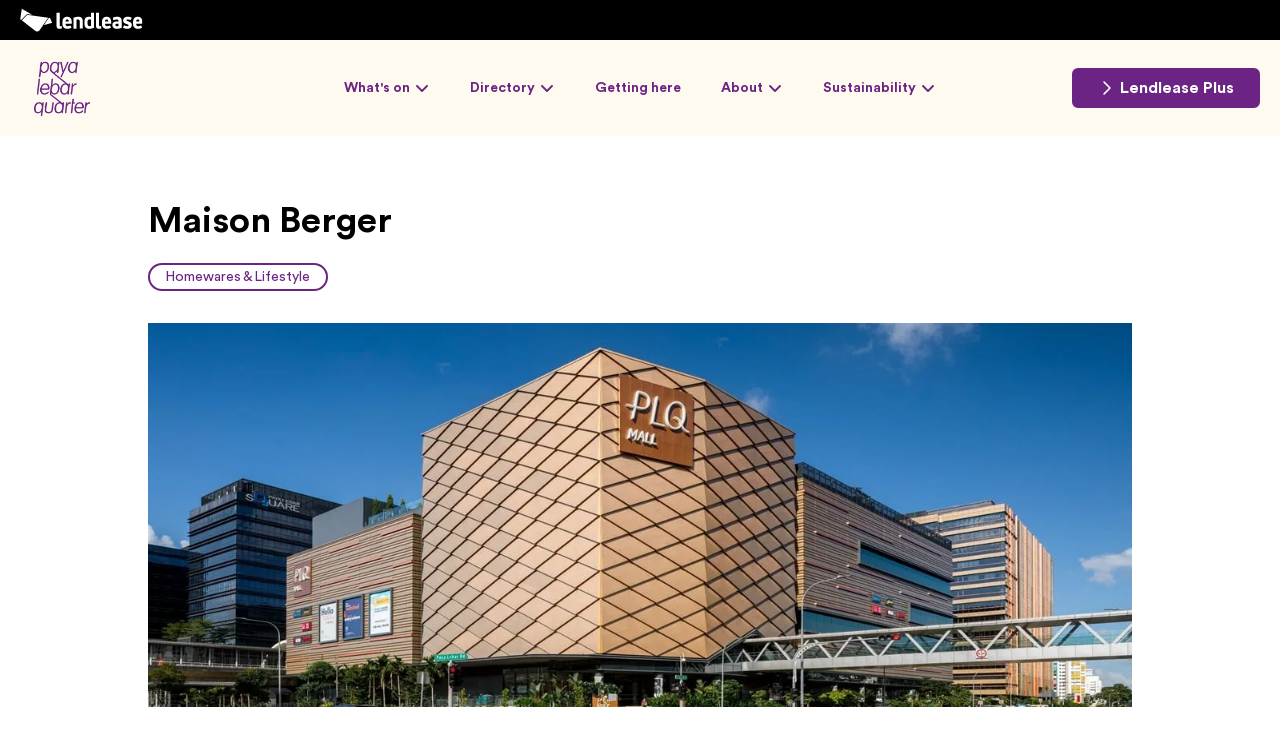

--- FILE ---
content_type: text/html; charset=utf-8
request_url: https://www.payalebarquarter.com/directory/mall/maison66/
body_size: 11636
content:


<!DOCTYPE html>
<html lang="en">



<head>

        <script nonce="MO2DpAYJLRyOiWlbtt6aNS5zqjVDj9RAl7sNDnsg8hM=" src=https://cmp.osano.com/AzqJXGTQhHSM53ITf/e5bf77c2-b034-47db-9e3b-c93e31f108d8/osano.js></script>

        <script nonce="MO2DpAYJLRyOiWlbtt6aNS5zqjVDj9RAl7sNDnsg8hM=">
            var timeZone = Intl.DateTimeFormat().resolvedOptions().timeZone.toString();
            var expires;
            var days=365;
            var isCookie = document.cookie.match('(^|;)\\s*' + "setTimeZoneCookie" + '\\s*=\\s*([^;]+)')?.pop() || '';
            if (isCookie != timeZone.replace("/", "%2F")) {
                eraseCookie("setTimeZoneCookie");
                createCookie("setTimeZoneCookie", timeZone, 365);
            }
            function createCookie(name, value, days) {
                var expires;
                if (days) {
                    var date = new Date();
                    date.setTime(date.getTime() + (days * 24 * 60 * 60 * 1000));
                    expires = "; expires=" + date.toGMTString();
                } else {
                    expires = "";
                }
                document.cookie = encodeURIComponent(name) + "=" + encodeURIComponent(value) + expires + "; path=/";
            }

            function eraseCookie(name) {
                createCookie(name, "", -1);
            }

        </script>


    <!-- AssemblyFileVersion 1.0.0.0 -->
    <!-- AssemblyVersion 1.0.0.0 -->
	<!-- AssemblyFileVersion 1.0.0.0 -->
	<!-- AssemblyVersion 1.0.0.0 -->


        <link rel="icon" href="/favicon.ico" type="image/ico" />

        <link rel="icon" href="/siteassets/pql-favicon.svg" sizes="any" type="image/svg+xml" />

        <link rel="icon" href="/siteassets/plq-favicon.png" type="image/png" />
        <link rel="apple-touch-icon" href="/siteassets/plq-favicon.png?width=180&amp;height=180&amp;rsampler=bicubic&amp;compand=true" sizes="180x180">
        <link rel="apple-touch-icon-precomposed" href="/siteassets/plq-favicon.png?width=180&amp;height=180&amp;rsampler=bicubic&amp;compand=true" sizes="180x180">
        <link rel="manifest" href="/site-webmanifest.json">

    <meta charset="utf-8">
    <meta http-equiv="X-UA-Compatible" content="IE=edge">
    <meta name="viewport" content="width=device-width, initial-scale=1.0, viewport-fit=cover" />


    <title></title>

    <link href="https://www.payalebarquarter.com/directory/mall/maison66/" hreflang="x-default" rel="alternate" />

    <link href="https://www.payalebarquarter.com/directory/mall/maison66/" rel="canonical" />

    <meta property="og:type" content="website" />
    <meta property="og:url" content="https://www.payalebarquarter.com/directory/mall/maison66/" />
    <meta property="og:locale" content="en-AU" />

    <meta name="twitter:card" content="summary_large_image" />

    




<!-- <link rel="shortcut icon" href="/static/assets/images/favicon.ico" type="image/ico" />-->


<script nonce="MO2DpAYJLRyOiWlbtt6aNS5zqjVDj9RAl7sNDnsg8hM=">
	window.AppGlobals = window.AppGlobals || {};
	window.CdnFallbacks = window.CdnFallbacks || [];
	window.AppHooks = window.AppHooks || {initialise: [], beforeMount: [], afterMount: [], ready: []};
</script>




<script nonce="MO2DpAYJLRyOiWlbtt6aNS5zqjVDj9RAl7sNDnsg8hM=">window.AppGlobals.polyfillsLoaded = false; function polyfillCallback() { window.AppGlobals.polyfillsLoaded = true; }</script>
<script nonce="MO2DpAYJLRyOiWlbtt6aNS5zqjVDj9RAl7sNDnsg8hM=">
	
	(function() {
		var d = document;
		var c = d.createElement('script');
		if (!('noModule' in c) && 'onbeforeload' in c) {
			var s = false;
			d.addEventListener('beforeload', function(e) {
				if (e.target === c) {
					s = true;
				} else if (!e.target.hasAttribute('nomodule') || !s) {
					return;
				}
				e.preventDefault();
			}, true);

			c.type = 'module';
			c.src = '.';
			d.head.appendChild(c);
			c.parentNode.removeChild(c)
		}
	}());
</script>

<script nonce="MO2DpAYJLRyOiWlbtt6aNS5zqjVDj9RAl7sNDnsg8hM=" defer src="https://kit.fontawesome.com/5b13b9674e.js" crossorigin="anonymous"></script>


	<script nonce="MO2DpAYJLRyOiWlbtt6aNS5zqjVDj9RAl7sNDnsg8hM="  defer  src="https://cdnjs.cloudflare.com/polyfill/v3/polyfill.min.js?callback=polyfillCallback" crossorigin="anonymous"></script>

	<script nonce="MO2DpAYJLRyOiWlbtt6aNS5zqjVDj9RAl7sNDnsg8hM=" type="module" defer  src="/static/js/main-5189a894cc.mjs" ></script>







	<link rel="stylesheet" type="text/css" href="/static/css/epi-edit-16d60a8a60.css"/>

	<link rel="stylesheet" type="text/css" href="/static/css/main-00b7fc6280.css"/>


<!-- Animate.css -->
<link rel="stylesheet" href="https://cdnjs.cloudflare.com/ajax/libs/animate.css/4.1.1/animate.min.css"/>







            <link rel="preload" href="/static/assets/fonts/CircularStd/CircularStd-Black-353fbbc952.woff2" as="font" type="font/woff2" crossorigin="anonymous">
            <link rel="preload" href="/static/assets/fonts/CircularStd/CircularStd-BlackItalic-8f80cd37b0.woff2" as="font" type="font/woff2" crossorigin="anonymous">
            <link rel="preload" href="/static/assets/fonts/CircularStd/CircularStd-Bold-b26584c8d1.woff2" as="font" type="font/woff2" crossorigin="anonymous">
            <link rel="preload" href="/static/assets/fonts/CircularStd/CircularStd-BoldItalic-b88d7b4e2a.woff2" as="font" type="font/woff2" crossorigin="anonymous">
            <link rel="preload" href="/static/assets/fonts/CircularStd/CircularStd-Book-50d75dee8a.woff2" as="font" type="font/woff2" crossorigin="anonymous">
            <link rel="preload" href="/static/assets/fonts/CircularStd/CircularStd-BookItalic-8b30196cf4.woff2" as="font" type="font/woff2" crossorigin="anonymous">
            <link rel="preload" href="/static/assets/fonts/CircularStd/CircularStd-Medium-0afc4e786e.woff2" as="font" type="font/woff2" crossorigin="anonymous">
            <link rel="preload" href="/static/assets/fonts/CircularStd/CircularStd-MediumItalic-6da584bdd8.woff2" as="font" type="font/woff2" crossorigin="anonymous">
            <link rel="preload" href="/static/assets/fonts/CircularStd/CircularStd-Regular-50d75dee8a.woff2" as="font" type="font/woff2" crossorigin="anonymous">
            <link rel="preload" href="/static/assets/fonts/PLQ3Line20/PLQ3Line20-Regular-5e0614bc6d.woff2" as="font" type="font/woff2" crossorigin="anonymous">

    <style>
        :root {
            /*Theme applied based on this order
                                a) Set explicitly against this page
                                b) Set explicitly against a page containing this page
                                c) Site Settings or*/
        /* BRAND COLOURS */ --color-primary: 108, 36, 132; --color-secondary: 254, 250, 239; --color-tertiary: 0, 0, 0; --color-primary-inverted: 255, 255, 255; --color-secondary-inverted: 255, 255, 255; --color-tertiary-inverted: 255, 255, 255; /* BACKGROUNDS */ --color-background-page: 255, 255, 255; --color-background-accent1: 234, 228, 240; --color-background-accent2: 0, 0, 0; --color-background-page-inverted: 108, 26, 132; --color-background-accent1-inverted: 255, 255, 255; --color-background-accent2-inverted: 255, 255, 255; /* GRADIENTS */ --gradient-primary-from: 0, 170, 205; --gradient-primary-to: 168, 222, 60; --gradient-secondary-from: 0, 0, 170; --gradient-secondary-to: 0, 190, 240; /* TEXT COLOURS */ --color-heading: 0, 0, 0; --color-text: 0, 0, 0; --color-heading-inverted: 255, 255, 255; --color-text-inverted: 255, 255, 255; /* LINK COLOURS */ --color-link-text: 108, 36, 132; --color-link-text-hover: 0, 0, 0; --color-link-text-active: 0, 0, 0; --color-link-text-inverted: 255, 255, 255; --color-link-text-hover-inverted: 255, 255, 255; --color-link-text-active-inverted: 255, 255, 255; /* LINK STYLES */ --link-text-decoration: none; --link-text-decoration-hover: underline; --link-text-decoration-active: underline; /* FONT SIZING */ --font-size-heading: 48px; --font-size-heading-alternate: 105px; --font-size-body: 16px; /* FONT WEIGHT */ --font-weight-heading: 600; --font-weight-heading-alternate: 400; --font-weight-body-xl: 400; --font-weight-body: 300; --font-weight-button-primary: 600; --font-weight-button-secondary: 600; --font-weight-button-tertiary: 600; --font-weight-button-link: 600; /* FONT LETTER SPACING */ --font-letter-spacing-heading: -0.0025em; --font-letter-spacing-heading-alternate: 0; --font-letter-spacing-body: 0; /* FONT TRANSFORMATIONS */ --font-transform-heading: none; --font-transform-heading-alternate: none; /* PRIMARY BUTTON */ --color-button-primary-background: 108, 36, 132; --color-button-primary-background-hover: 0, 0, 0; --color-button-primary-background-active: 0, 0, 0; --color-button-primary-background-inverted: 255, 255, 255; --color-button-primary-background-hover-inverted: 108, 36, 132; --color-button-primary-background-active-inverted: 231, 209, 119; --color-button-primary-border: 108, 36, 132; --color-button-primary-border-hover: 0, 0, 0; --color-button-primary-border-active: 0, 0, 0; --color-button-primary-border-inverted: 255, 255, 255; --color-button-primary-border-hover-inverted: 255, 255, 255; --color-button-primary-border-active-inverted: 255, 255, 255; --color-button-primary-text: 255, 255, 255; --color-button-primary-text-hover: 255, 255, 255; --color-button-primary-text-active: 108, 36, 132; --color-button-primary-text-inverted: 108, 36, 132; --color-button-primary-text-hover-inverted: 255, 255, 255; --color-button-primary-text-active-inverted: 255, 255, 255; /* SECONDARY BUTTON */ --color-button-secondary-background: 255, 255, 255, 0; --color-button-secondary-background-hover: 255, 255, 255, 0; --color-button-secondary-background-active: 255, 255, 255, 0; --color-button-secondary-background-inverted: 255, 255, 255, 0; --color-button-secondary-background-hover-inverted: 255, 255, 255, 0; --color-button-secondary-background-active-inverted: 255, 255, 255, 0; --color-button-secondary-border: 34, 34, 70; --color-button-secondary-border-hover: 108, 36, 132; --color-button-secondary-border-active: 108, 36, 132; --color-button-secondary-border-inverted: 108, 36, 132; --color-button-secondary-border-hover-inverted: 255, 255, 255; --color-button-secondary-border-active-inverted: 255, 255, 255; --color-button-secondary-text: 34, 34, 70; --color-button-secondary-text-hover: 108, 36, 132; --color-button-secondary-text-active: 108, 36, 132; --color-button-secondary-text-inverted: 108, 36, 132; --color-button-secondary-text-hover-inverted: 108, 36, 132; --color-button-secondary-text-active-inverted: 108, 36, 132; /* TERTIARY BUTTON */ --color-button-tertiary-background: 255, 255, 255, 0; --color-button-tertiary-background-hover: 255, 255, 255, 0; --color-button-tertiary-background-active: 255, 255, 255, 0; --color-button-tertiary-background-inverted: 255, 255, 255, 0; --color-button-tertiary-background-hover-inverted: 255, 255, 255, 0; --color-button-tertiary-background-active-inverted: 255, 255, 255, 0; --color-button-tertiary-border: 255, 255, 255, 0; --color-button-tertiary-border-hover: 255, 255, 255, 0; --color-button-tertiary-border-active: 255, 255, 255, 0; --color-button-tertiary-border-inverted: 255, 255, 255, 0; --color-button-tertiary-border-hover-inverted: 255, 255, 255, 0; --color-button-tertiary-border-active-inverted: 255, 255, 255, 0; --color-button-tertiary-text: 34, 34, 70; --color-button-tertiary-text-hover: 0, 91, 148; --color-button-tertiary-text-active: 0, 91, 148; --color-button-tertiary-text-inverted: 255, 255, 255; --color-button-tertiary-text-hover-inverted: 255, 255, 255; --color-button-tertiary-text-active-inverted: 255, 255, 255; /* BUTTON LINK */ --color-button-link-text: 34, 34, 70; --color-button-link-text-hover: 0, 91, 148; --color-button-link-text-active: 0, 91, 148; --color-button-link-text-inverted: 255, 255, 255; --color-button-link-text-hover-inverted: 255, 255, 255; --color-button-link-text-active-inverted: 255, 255, 255; /* BUTTON BORDERS */ --border-width-button-primary: 2px; --border-width-button-secondary: 2px; --border-width-button-tertiary: 2px; --border-radius-buttons: 6px; --border-radius-button-icon-only: 50%; /* BUTTON PADDING */ --button-py: 10px; --button-px: 24px; /* BUTTON FONT */ --button-font-letter-spacing: 0; --button-font-transform: none; /* TOP BAR */ --color-topbar-background: 0, 0, 0; --color-topbar-border: 0, 0, 0; --color-topbar-divider: 0, 0, 0; --color-topbar-link: 231, 209, 119; --color-topbar-link-hover: 168, 132, 73; --color-topbar-link-active: 168, 132, 73; --topbar-link-text-decoration: none; --topbar-link-text-decoration-hover: none; --topbar-link-text-decoration-active: none; --height-topbar-desktop: 40px; --height-topbar-mobile: 40px; /* HEADER BAR */ --color-header-background: 254, 250, 239; --color-header-border: 254, 250, 239; --color-header-divider: 254, 250, 239; --color-header-link: 108, 36, 132; --color-header-link-hover: 0, 0, 0; --color-header-link-active: 0, 0, 0; --height-header-desktop: 96px; --height-header-mobile: 96px; /* MENU 1ST LEVEL*/ --color-menu-1st-level-background: 254, 250, 239; --color-menu-1st-level-background-hover: 108, 36, 132; --color-menu-1st-level-background-active: 108, 36, 132; --color-menu-1st-level-divider: 255, 255, 255; --color-menu-1st-level-link: 108, 36, 132; --color-menu-1st-level-link-hover: 255, 255, 255; --color-menu-1st-level-link-active: 0, 0, 0; --color-menu-1st-level-alternative-background: 51, 51, 51; --color-menu-1st-level-alternative-background-hover: 51, 51, 51; --color-menu-1st-level-alternate-divider: 12, 108, 222; --color-menu-1st-level-alternative-link: 0, 0, 0; --color-menu-1st-level-alternative-link-hover: 0, 0, 0; /* MENU 2ND LEVEL*/ --color-menu-2nd-level-background: 254, 250, 239; --color-menu-2nd-level-background-hover: 108, 36, 132; --color-menu-2nd-level-divider: 108, 36, 132; --color-menu-2nd-level-link: 108, 36, 132; --color-menu-2nd-level-link-hover: 254, 250, 239; --color-menu-2nd-level-alternative-background: 255, 255, 255; --color-menu-2nd-level-alternative-background-hover: 254, 250, 239; --color-menu-2nd-level-alternate-divider: 51, 51, 51; --color-menu-2nd-level-alternative-link: 108, 36, 132; --color-menu-2nd-level-alternative-link-hover: 255, 255, 255; /* OVERLAP LOGO */ --height-logo-mobile: 7rem; --height-logo-desktop: 8rem; --spacing-logo-mobile: 10rem; --spacing-logo-desktop: 12rem; /* FOOTER */ --color-footer-background: 108, 36, 132; --color-footer-border: 108, 36, 132; --color-footer-divider: 255, 255, 255, 0.8; --color-footer-heading: 255, 255, 255; --color-footer-text: 255, 255, 255; --color-footer-link: 255, 255, 255; --color-footer-link-hover: 215, 160, 75; --color-footer-link-active: 215, 160, 75; --footer-link-text-decoration: none; --footer-link-text-decoration-hover: underline; --footer-link-text-decoration-active: none; /* FORM FIELDS */ --color-inputs-border: 204, 204, 204; --color-inputs-background: var(--color-background-page); --color-inputs-text: var(--color-text); --color-inputs-highlight: var(--color-primary); --color-inputs-border-inverted: 255, 255, 255; --color-inputs-background-inverted: var(--color-background-page-inverted); --color-inputs-text-inverted: var(--color-text-inverted); --color-inputs-highlight-inverted: 231, 209, 119; --border-radius-inputs: 0px; --border-width-inputs: 2px; /* BORDERS */ --border-color: 108, 36, 132; --border-color-inverted: 255, 255, 255; --border-width: 1px; --border-radius: 0px; /* TABLES */ --color-table-background: 243, 244, 246; --color-table-title: 0, 0, 0; --color-table-background-inverted: 255, 255, 255; --color-table-title-inverted: 0, 0, 0; /* SHADOW COLOUR */ --color-shadow: 0, 0, 0, 20%; --color-shadow-inverted: 0, 0, 0, 20%; /* HERO */ --color-hero-title: 245, 245, 245; --border-radius-hero: 32px; /* MEDIA BLOCK */ --border-radius-media-block-image: 0px; /* SYSTEM COLOURS */ --color-system-alert-text: red; --color-system-alert-full: 252, 54, 12; --color-system-alert-faded: 254, 215, 206; --color-system-warning-text: 0, 0, 0; --color-system-warning-full: 252, 108, 12; --color-system-warning-faded: 254, 226, 206; --color-system-success-text: 0, 0, 0; --color-system-success-full: 6, 180, 72; --color-system-success-faded: 205, 240, 218; --color-system-info-text: 0, 0, 0; --color-system-info-full: 6, 76, 180; --color-system-info-faded: 205, 219, 239; --color-system-focus: 50, 114, 217, 30%; --color-system-focus-inverted: 255, 255, 255, 30%; --color-system-disabled-text: 136, 136, 136; --color-system-disabled-text-inverted: 136, 136, 136; --color-system-disabled-background: 204, 204, 204, 80%; --color-system-disabled-background-inverted: 204, 204, 204, 80%;;
            /* FONT FAMILY */
            --font-heading: CircularStd;
            --font-heading-alternate: PLQ3Line20;
            --font-body: CircularStd;
            --font-body-xl: CircularStd;
            --font-button: CircularStd;
            --font-link-button: CircularStd;
            /* Font Sizes */
            --font-size-button: calc( 1 * var(--font-size-body));
            --font-link-size-button: calc( 0.87 * var(--font-size-body));
            /* Button Link Text Decoration*/
            --button-link-text-decoration: none;
            --button-link-text-decoration-hover: underline;
            --button-link-text-decoration-active: underline;
        }
    </style>

    <style>
	@font-face {font-family: CircularStd; font-style: normal; font-weight: 800; font-display: swap; src:url(/static/assets/fonts/CircularStd/CircularStd-Black-353fbbc952.woff2) format("woff2"), url(/static/assets/fonts/CircularStd/CircularStd-Black-930182af59.woff) format("woff");} @font-face {font-family: CircularStd; font-style: italic; font-weight: 800; font-display: swap; src:url(/static/assets/fonts/CircularStd/CircularStd-BlackItalic-8f80cd37b0.woff2) format("woff2"), url(/static/assets/fonts/CircularStd/CircularStd-BlackItalic-2153a12d1d.woff) format("woff");} @font-face {font-family: CircularStd; font-style: normal; font-weight: 700; font-display: swap; src:url(/static/assets/fonts/CircularStd/CircularStd-Bold-b26584c8d1.woff2) format("woff2"), url(/static/assets/fonts/CircularStd/CircularStd-Bold-6f4fe3ca48.woff) format("woff");} @font-face {font-family: CircularStd; font-style: italic; font-weight: 700; font-display: swap; src:url(/static/assets/fonts/CircularStd/CircularStd-BoldItalic-b88d7b4e2a.woff2) format("woff2"), url(/static/assets/fonts/CircularStd/CircularStd-BoldItalic-8d5dbe8149.woff) format("woff");} @font-face {font-family: CircularStd; font-style: normal; font-weight: 350; font-display: swap; src:url(/static/assets/fonts/CircularStd/CircularStd-Book-50d75dee8a.woff2) format("woff2"), url(/static/assets/fonts/CircularStd/CircularStd-Book-bf45fe01b5.woff) format("woff");} @font-face {font-family: CircularStd; font-style: italic; font-weight: 350; font-display: swap; src:url(/static/assets/fonts/CircularStd/CircularStd-BookItalic-8b30196cf4.woff2) format("woff2"), url(/static/assets/fonts/CircularStd/CircularStd-BookItalic-cc06409e5a.woff) format("woff");} @font-face {font-family: CircularStd; font-style: normal; font-weight: 500; font-display: swap; src:url(/static/assets/fonts/CircularStd/CircularStd-Medium-0afc4e786e.woff2) format("woff2"), url(/static/assets/fonts/CircularStd/CircularStd-Medium-e47ea4c0b9.woff) format("woff");} @font-face {font-family: CircularStd; font-style: italic; font-weight: 500; font-display: swap; src:url(/static/assets/fonts/CircularStd/CircularStd-MediumItalic-6da584bdd8.woff2) format("woff2"), url(/static/assets/fonts/CircularStd/CircularStd-MediumItalic-eddb70218f.woff) format("woff");} @font-face {font-family: CircularStd; font-style: normal; font-weight: 400; font-display: swap; src:url(/static/assets/fonts/CircularStd/CircularStd-Regular-50d75dee8a.woff2) format("woff2"), url(/static/assets/fonts/CircularStd/CircularStd-Regular-bf45fe01b5.woff) format("woff");} @font-face {font-family: PLQ3Line20; font-style: normal; font-weight: 400; font-display: swap; src:url(/static/assets/fonts/PLQ3Line20/PLQ3Line20-Regular-5e0614bc6d.woff2) format("woff2"), url(/static/assets/fonts/PLQ3Line20/PLQ3Line20-Regular-354f9e9178.woff) format("woff");} 
	</style>

<script nonce="MO2DpAYJLRyOiWlbtt6aNS5zqjVDj9RAl7sNDnsg8hM=" type="text/javascript">(function(w,d,s,l,i){w[l]=w[l]||[];w[l].push({'gtm.start':
new Date().getTime(),event:'gtm.js'});var f=d.getElementsByTagName(s)[0],
j=d.createElement(s),dl=l!='dataLayer'?'&l='+l:'';j.async=true;j.src=
'https://www.googletagmanager.com/gtm.js?id='+i+dl;f.parentNode.insertBefore(j,f);
})(window,document,'script','dataLayer','GTM-WCW7L98');</script></head>

<body>
    
    <a id="top" class="sr-only absolute -top-96 focus:top-0" href="#mainContent" tabindex="0">Skip to Content</a>

    <div id="app" data-fa-set="far" data-google-maps-api-key="AIzaSyDxWWRO0986n2IKvWARssU5Xg-BDn_glDc" class="flex flex-col min-h-screen">



	<div class="top-bar relative z-250  hidden lg:block  font-bold font-body text-body-md" role="banner">
        



<div class="container grid grid-cols-zones h-full">
	<ul class="grid grid-flow-col gap-x-5 items-stretch">
        
<li class="flex items-center h-full">


<a href="https://www.lendlease.com/au/"  target=&quot;_blank&quot; aria-label="header logo" class="logo block " rel="noopener noreferrer">
	<div class="h-5 lg:h-6 ">
		<img class="object-contain h-full" src="/globalassets/all-sites/logos/lendlease-logo-white.svg" alt="Lendlease">
	</div>
</a>
</li>
	</ul>

	<ul class="grid grid-flow-col gap-x-5 items-stretch mx-5">
        

	</ul>

	<ul class="grid grid-flow-col gap-x-5 items-stretch justify-end">
        
<li class="flex items-center h-full hidden lg:flex">

                             <span class=" grid grid-flow-col auto-cols-max gap-x-3 "> 
                </span>

</li>
	</ul>
</div>

	</div>


	<header class="first-level sticky -top-px left-0 right-0 z-240    font-bold font-heading text-body-md" role="banner">
        



<div class="container grid grid-cols-zones h-full">
	<ul class="grid grid-flow-col gap-x-5 items-stretch">
        
<li class="flex items-center h-full">


<a href="/"  aria-label="header logo" class="logo block " rel="">
	<div class="h-10 lg:h-14 ">
		<img class="object-contain h-full" src="/contentassets/fb41d39395d84375b8ebb63a5eb5e3be/paya_lebar_quarter_logo.png" alt="Paya Lebar Quarter">
	</div>
</a>
</li>
	</ul>

	<ul class="grid grid-flow-col gap-x-5 items-stretch mx-5">
        
<li class="flex items-center h-full lg:hidden">


<a href="/"  aria-label="header logo" class="logo block " rel="">
	<div class="h-10 lg:h-14 ">
		<img class="object-contain h-full" src="/contentassets/e0e7a391277145138f7f2f1a38c68fca/paya_lebar_quarter_logo.png" alt="Paya Lebar Quarter">
	</div>
</a>
</li><li class="flex items-center h-full hidden lg:flex">


		<nav class="h-full" role="navigation">
			<ul class="grid grid-flow-col auto-cols-auto items-center h-full">
                



<li class="flex items-center h-full relative">
	<a class="dropdown-button first-level-heading flex items-center h-full px-5 cursor-pointer   mb-0"
	   id="dropdown-efc73d4c-f92c-44db-91e3-e5c8b3718e86"
	   data-bs-target="dropdown-efc73d4c-f92c-44db-91e3-e5c8b3718e86"
	   aria-controls="dropdown-efc73d4c-f92c-44db-91e3-e5c8b3718e86"
	   href="#"
	   type="button"
	   data-bs-toggle="dropdown"
	   aria-expanded="false"
	   data-bs-display="static">
		What&#x27;s on
		<i class="fas icon fa-angle-down transform icon--sm ml-1"></i>
	</a>
	<div class="dropdown-menu second-level absolute overflow-auto left-0 top-full z-250 font-normal  mt-0 shadow-md"
		 aria-labelledby="dropdown-efc73d4c-f92c-44db-91e3-e5c8b3718e86"
		 data-bs-popper="static">
        <div class="overflow-auto w-full shadow-md mt-px">
			<div class="grid grid-flow-col max-w-100vw">
				<div class="w-52">
					<ul class="grid py-2">
								<li class="">
                                    <a class="second-level-heading block py-2.5 px-5 font-body text-body-lg" href="/whats-on/" rel="">Events and Promotions</a>
								</li>
								<li class="">
                                    <a class="second-level-heading block py-2.5 px-5 font-body text-body-lg" href="/articles/" rel="">Articles</a>
								</li>
					</ul>
				</div>
			</div>
		</div>
	</div>
</li>



<li class="flex items-center h-full relative">
	<a class="dropdown-button first-level-heading flex items-center h-full px-5 cursor-pointer   mb-0"
	   id="dropdown-141d539d-4b20-40f0-99dd-68ac2f8bd806"
	   data-bs-target="dropdown-141d539d-4b20-40f0-99dd-68ac2f8bd806"
	   aria-controls="dropdown-141d539d-4b20-40f0-99dd-68ac2f8bd806"
	   href="#"
	   type="button"
	   data-bs-toggle="dropdown"
	   aria-expanded="false"
	   data-bs-display="static">
		Directory
		<i class="fas icon fa-angle-down transform icon--sm ml-1"></i>
	</a>
	<div class="dropdown-menu second-level absolute overflow-auto left-0 top-full z-250 font-normal  mt-0 shadow-md"
		 aria-labelledby="dropdown-141d539d-4b20-40f0-99dd-68ac2f8bd806"
		 data-bs-popper="static">
        <div class="overflow-auto w-full shadow-md mt-px">
			<div class="grid grid-flow-col max-w-100vw">
				<div class="w-52">
					<ul class="grid py-2">
								<li class="">
                                    <a class="second-level-heading block py-2.5 px-5 font-body text-body-lg" href="/directory/mall/" rel="">PLQ Mall</a>
								</li>
								<li class="">
                                    <a class="second-level-heading block py-2.5 px-5 font-body text-body-lg" href="/directory/workplace/" rel="">PLQ Workplace</a>
								</li>
					</ul>
				</div>
			</div>
		</div>
	</div>
</li>



		<li class="flex items-center h-full relative">
			<a class="first-level-heading flex items-center h-full px-5 cursor-pointer  " href="/getting-here/" >
				Getting here
			</a>
		</li>



<li class="flex items-center h-full relative">
	<a class="dropdown-button first-level-heading flex items-center h-full px-5 cursor-pointer   mb-0"
	   id="dropdown-5772fb1b-a3bc-416b-b81b-6b2f1b2dc765"
	   data-bs-target="dropdown-5772fb1b-a3bc-416b-b81b-6b2f1b2dc765"
	   aria-controls="dropdown-5772fb1b-a3bc-416b-b81b-6b2f1b2dc765"
	   href="#"
	   type="button"
	   data-bs-toggle="dropdown"
	   aria-expanded="false"
	   data-bs-display="static">
		About
		<i class="fas icon fa-angle-down transform icon--sm ml-1"></i>
	</a>
	<div class="dropdown-menu second-level absolute overflow-auto left-0 top-full z-250 font-normal  mt-0 shadow-md"
		 aria-labelledby="dropdown-5772fb1b-a3bc-416b-b81b-6b2f1b2dc765"
		 data-bs-popper="static">
        <div class="overflow-auto w-full shadow-md mt-px">
			<div class="grid grid-flow-col max-w-100vw">
				<div class="w-52">
					<ul class="grid py-2">
								<li class="">
                                    <a class="second-level-heading block py-2.5 px-5 font-body text-body-lg" href="/about/about-plq/" rel="">About PLQ</a>
								</li>
								<li class="">
                                    <a class="second-level-heading block py-2.5 px-5 font-body text-body-lg" href="/about/retail-mall/" rel="">PLQ Mall</a>
								</li>
								<li class="">
                                    <a class="second-level-heading block py-2.5 px-5 font-body text-body-lg" href="/about/work/" rel="">Workplace</a>
								</li>
								<li class="">
                                    <a class="second-level-heading block py-2.5 px-5 font-body text-body-lg" href="/about/parkside/" rel="">PLQ Parkside</a>
								</li>
								<li class="">
                                    <a class="second-level-heading block py-2.5 px-5 font-body text-body-lg" href="/about/plaza/" rel="">PLQ Plaza</a>
								</li>
								<li class="">
                                    <a class="second-level-heading block py-2.5 px-5 font-body text-body-lg" href="/about/residences/" rel="">Park Place Residences</a>
								</li>
					</ul>
				</div>
			</div>
		</div>
	</div>
</li>



<li class="flex items-center h-full relative">
	<a class="dropdown-button first-level-heading flex items-center h-full px-5 cursor-pointer   mb-0"
	   id="dropdown-ee8160ea-e1e1-4054-ab73-751d0f13affc"
	   data-bs-target="dropdown-ee8160ea-e1e1-4054-ab73-751d0f13affc"
	   aria-controls="dropdown-ee8160ea-e1e1-4054-ab73-751d0f13affc"
	   href="#"
	   type="button"
	   data-bs-toggle="dropdown"
	   aria-expanded="false"
	   data-bs-display="static">
		Sustainability
		<i class="fas icon fa-angle-down transform icon--sm ml-1"></i>
	</a>
	<div class="dropdown-menu second-level absolute overflow-auto left-0 top-full z-250 font-normal  mt-0 shadow-md"
		 aria-labelledby="dropdown-ee8160ea-e1e1-4054-ab73-751d0f13affc"
		 data-bs-popper="static">
        <div class="overflow-auto w-full shadow-md mt-px">
			<div class="grid grid-flow-col max-w-100vw">
				<div class="w-52">
					<ul class="grid py-2">
								<li class="">
                                    <a class="second-level-heading block py-2.5 px-5 font-body text-body-lg" href="/sustainability/" rel="">Sustainability at PLQ</a>
								</li>
								<li class="">
                                    <a class="second-level-heading block py-2.5 px-5 font-body text-body-lg" href="https://www.peopleplacesplanet.com.sg/" rel="">People Places Planet</a>
								</li>
					</ul>
				</div>
			</div>
		</div>
	</div>
</li>

			</ul>
		</nav>
</li>
	</ul>

	<ul class="grid grid-flow-col gap-x-5 items-stretch justify-end">
        
<li class="flex items-center h-full hidden lg:flex">





			<a href="https://www.lendleaseplus.com/" aria-label="Lendlease Plus" rel="noopener noreferrer" class="button "  target=_blank >
<i class="far icon fa-chevron-right h-4 w-4 mr-1.5"></i>			<span class="">Lendlease Plus</span>
			 </a>

</li><li class="flex items-center h-full lg:hidden">



<a id="mobile-nav-toggle"
		class="hamburger relative collapsed z-275 block h-full"
		data-bs-toggle="collapse"
		data-bs-target="#navigation-mobile"
		aria-controls="navigation-mobile"
		aria-expanded="false"
		aria-label="Toggle navigation"
		data-bs-display="static"
		data-bs-parent="header">
	<span class="sr-only">Menu</span>
	<span class="icon">
		<span class="right-0 hamburger-icon top-1/2"></span>
	</span>
</a>

<nav id="navigation-mobile"
	 class="mobile-nav absolute collapse z-250 w-full top-full overflow-y-auto transform transition-transform duration-300  right-0"
	 data-position="bottom"
	 role="navigation"
	 @click.stop>
	<div class="shadow-md    ">
			<div class="zone-border">
				<div class="px-5 level-1 level-2-alternate">
					




<ul class="link-list  mobile-menu-item">
	<li>
		<a id="menu-0effee75-3686-4d5e-b905-ef34fd4067c9-button"
		   class="heading link-header link-list-heading flex items-center justify-between    collapsed"
		   data-bs-toggle="collapse"
		   data-bs-target="#menu-0effee75-3686-4d5e-b905-ef34fd4067c9"
		   aria-expanded="true"
		   aria-controls="menu-0effee75-3686-4d5e-b905-ef34fd4067c9">
			<span >What's on</span>
<i class="fas icon fa-chevron-up icon--sm icon--open icon--accordion ml-2"></i><i class="fas icon fa-chevron-down icon--sm icon--closed icon--accordion ml-2"></i>
		</a>

		<ul id="menu-0effee75-3686-4d5e-b905-ef34fd4067c9"
			class="overflow-hidden font-body text-body-lg collapse"
			aria-labelledby="menu-0effee75-3686-4d5e-b905-ef34fd4067c9-button">
					<li class="font-normal ">
                        <a class="heading link-action" href="/whats-on/" rel="">Events and Promotions</a>
					</li>
					<li class="font-normal ">
                        <a class="heading link-action" href="/articles/" rel="">Articles</a>
					</li>
		</ul>
	</li>
</ul>




<ul class="link-list  mobile-menu-item">
	<li>
		<a id="menu-6b19b99d-5f58-4e32-bdb0-ff1d2bda3b15-button"
		   class="heading link-header link-list-heading flex items-center justify-between    collapsed"
		   data-bs-toggle="collapse"
		   data-bs-target="#menu-6b19b99d-5f58-4e32-bdb0-ff1d2bda3b15"
		   aria-expanded="true"
		   aria-controls="menu-6b19b99d-5f58-4e32-bdb0-ff1d2bda3b15">
			<span >Directory</span>
<i class="fas icon fa-chevron-up icon--sm icon--open icon--accordion ml-2"></i><i class="fas icon fa-chevron-down icon--sm icon--closed icon--accordion ml-2"></i>
		</a>

		<ul id="menu-6b19b99d-5f58-4e32-bdb0-ff1d2bda3b15"
			class="overflow-hidden font-body text-body-lg collapse"
			aria-labelledby="menu-6b19b99d-5f58-4e32-bdb0-ff1d2bda3b15-button">
					<li class="font-normal ">
                        <a class="heading link-action" href="/directory/mall/" rel="">PLQ Mall</a>
					</li>
					<li class="font-normal ">
                        <a class="heading link-action" href="/directory/workplace/" rel="">PLQ Workplace</a>
					</li>
		</ul>
	</li>
</ul>



		<ul class="link-list mobile-menu-item">
			<li>
				<a class="link-header link-list-heading flex items-center justify-between  " href="/getting-here/">
					<span>Getting Here</span>
<i class="far icon fa-arrow-right-long icon--sm ml-2"></i>				</a>
			</li>
		</ul>




<ul class="link-list  mobile-menu-item">
	<li>
		<a id="menu-a55c29a7-9fe7-4695-93bf-3cd20e847c3d-button"
		   class="heading link-header link-list-heading flex items-center justify-between    collapsed"
		   data-bs-toggle="collapse"
		   data-bs-target="#menu-a55c29a7-9fe7-4695-93bf-3cd20e847c3d"
		   aria-expanded="true"
		   aria-controls="menu-a55c29a7-9fe7-4695-93bf-3cd20e847c3d">
			<span >About</span>
<i class="fas icon fa-chevron-up icon--sm icon--open icon--accordion ml-2"></i><i class="fas icon fa-chevron-down icon--sm icon--closed icon--accordion ml-2"></i>
		</a>

		<ul id="menu-a55c29a7-9fe7-4695-93bf-3cd20e847c3d"
			class="overflow-hidden font-body text-body-lg collapse"
			aria-labelledby="menu-a55c29a7-9fe7-4695-93bf-3cd20e847c3d-button">
					<li class="font-normal ">
                        <a class="heading link-action" href="/about/about-plq/" rel="">About PLQ</a>
					</li>
					<li class="font-normal ">
                        <a class="heading link-action" href="/about/retail-mall/" rel="">PLQ Mall</a>
					</li>
					<li class="font-normal ">
                        <a class="heading link-action" href="/about/work/" rel="">PLQ Workplace</a>
					</li>
					<li class="font-normal ">
                        <a class="heading link-action" href="/about/parkside/" rel="">PLQ Parkside</a>
					</li>
					<li class="font-normal ">
                        <a class="heading link-action" href="/about/plaza/" rel="">PLQ Plaza</a>
					</li>
					<li class="font-normal ">
                        <a class="heading link-action" href="/about/residences/" rel="">Park Place Residences</a>
					</li>
		</ul>
	</li>
</ul>




<ul class="link-list  mobile-menu-item">
	<li>
		<a id="menu-ea9db7e6-f669-4222-ba6d-164ee5e02d4c-button"
		   class="heading link-header link-list-heading flex items-center justify-between    collapsed"
		   data-bs-toggle="collapse"
		   data-bs-target="#menu-ea9db7e6-f669-4222-ba6d-164ee5e02d4c"
		   aria-expanded="true"
		   aria-controls="menu-ea9db7e6-f669-4222-ba6d-164ee5e02d4c">
			<span >Sustainability</span>
<i class="fas icon fa-chevron-up icon--sm icon--open icon--accordion ml-2"></i><i class="fas icon fa-chevron-down icon--sm icon--closed icon--accordion ml-2"></i>
		</a>

		<ul id="menu-ea9db7e6-f669-4222-ba6d-164ee5e02d4c"
			class="overflow-hidden font-body text-body-lg collapse"
			aria-labelledby="menu-ea9db7e6-f669-4222-ba6d-164ee5e02d4c-button">
					<li class="font-normal ">
                        <a class="heading link-action" href="/sustainability/" rel="">Sustainability at PLQ</a>
					</li>
					<li class="font-normal ">
                        <a class="heading link-action" href="https://www.peopleplacesplanet.com.sg/" target="_blank" rel="noopener noreferrer">People Places Planet</a>
					</li>
		</ul>
	</li>
</ul>



		<ul class="link-list mobile-menu-item">
			<li>
				<a class="link-header link-list-heading flex items-center justify-between  " href="https://www.lendleaseplus.com/">
					<span>Lendlease Plus</span>
<i class="far icon fa-arrow-right-long icon--sm ml-2"></i>				</a>
			</li>
		</ul>

				</div>
			</div>
			<div class="">
				<div class="px-5 level-1 level-2">
					


<div class="first:pt-6 last:pb-6 py-3  mobile-menu-item">
	<div class="flex flex-wrap gap-5 justify-between items-center">
		<div>
			

		</div>
		<div>
			
<div class="mb-2 last:mb-0">

                             <span class=" grid grid-flow-col auto-cols-max gap-x-3 "> 
                </span>

</div>
		</div>
	</div>
</div>

				</div>
			</div>
	</div>
</nav>
</li>
	</ul>
</div>

	</header>

        <main id="mainContent" class="main__content" role="main" tabindex="-1">
            

<head>
     <!-- Custom Script to Push Data to Data Layer -->
    

<script nonce="MO2DpAYJLRyOiWlbtt6aNS5zqjVDj9RAl7sNDnsg8hM=" type="text/javascript">(function(w,d,s,l,i){w[l]=w[l]||[];w[l].push({'gtm.start':
new Date().getTime(),event:'gtm.js'});var f=d.getElementsByTagName(s)[0],
j=d.createElement(s),dl=l!='dataLayer'?'&l='+l:'';j.async=true;j.src=
'https://www.googletagmanager.com/gtm.js?id='+i+dl;f.parentNode.insertBefore(j,f);
})(window,document,'script','dataLayer','GTM-WCW7L98');</script></head>
	<div class="pb-16 | md:pb-28 bg-brand-page">
		<div class="container container-slim">
			<h2 class="pt-10 mb-5 md:pt-16 text-heading-lg text-left text-brand-heading" >
				Maison Berger
			</h2>

				<div class="inline-flex items-center gap-2">
					<span class="rounded-full px-4 py-1 text-body-md text-brand-link bg-white leading-4 border-2 border-brand-link">Homewares &amp; Lifestyle</span>
				</div>
		</div>
	</div>
		<div class="container container-slim">
			





    <div class="hero hero relative -mt-10 | md:-mt-20 relative">
        <div class="aspect-w-41 aspect-h-20 w-full">
            <picture><source media="(max-width: 768px)" srcset="/cdn-cgi/image/format=webp,fit=cover,gravity=0.5x0.5,quality=80/siteassets/paya-lebar-quarter/tenancy-images/1plq-facade-1230-x-480.jpg, /cdn-cgi/image/format=webp,fit=cover,gravity=0.5x0.5,quality=80/siteassets/paya-lebar-quarter/tenancy-images/1plq-facade-1230-x-480.jpg" /><source media="(min-width: 769px)" srcset="/cdn-cgi/image/format=webp,fit=cover,gravity=0.5x0.5,quality=80/siteassets/paya-lebar-quarter/tenancy-images/1plq-facade-1230-x-480.jpg, /cdn-cgi/image/format=webp,fit=cover,gravity=0.5x0.5,quality=80/siteassets/paya-lebar-quarter/tenancy-images/1plq-facade-1230-x-480.jpg, /cdn-cgi/image/format=webp,fit=cover,gravity=0.5x0.5,quality=80/siteassets/paya-lebar-quarter/tenancy-images/1plq-facade-1230-x-480.jpg, /cdn-cgi/image/format=webp,fit=cover,gravity=0.5x0.5,quality=80/siteassets/paya-lebar-quarter/tenancy-images/1plq-facade-1230-x-480.jpg, /cdn-cgi/image/format=webp,fit=cover,gravity=0.5x0.5,quality=80/siteassets/paya-lebar-quarter/tenancy-images/1plq-facade-1230-x-480.jpg" /><img alt="1PLQ Facade (1230 x 480).jpg" class="object-cover w-full h-full max-h-md" height="400" loading="lazy" src="/cdn-cgi/image/format=webp,fit=contain,quality=80/siteassets/paya-lebar-quarter/tenancy-images/1plq-facade-1230-x-480.jpg" width="300" /></picture>
            <div class=" ">
            </div>
        </div>
    </div>

		</div>
	<div data-epi-type="content" class="container container-slim">
		<div class="md:hidden mt-8">
<p>Fragrance and Purify Air with Maison Berger Paris uniquely patented catalytic diffuser. With more than 120 years of expertise in eliminating odour and destroying bacteria in the air! Find out your favourite aromachology home fragrance curated by French Master perfumers now!</p></div>
	</div>
<div data-epi-type="content" class="container container-slim">
</div>
<div data-epi-type="content" class="container container-slim">
	<div class="grid gap-10 my-10 | md:grid-cols-3 md:my-12">
		<div class="rich-text grid content-start gap-10 order-last | md:order-first md:col-span-2">
				<div class="hidden md:block">
<p>Fragrance and Purify Air with Maison Berger Paris uniquely patented catalytic diffuser. With more than 120 years of expertise in eliminating odour and destroying bacteria in the air! Find out your favourite aromachology home fragrance curated by French Master perfumers now!</p></div>


				<div>
					<div class="text-body-xl text-brand-body font-bold">Location</div>
					<div>
						
<p>#B1-K2, PLQ Mall, Basement 1</p>
					</div>
				</div>
		</div>
		<div class="grid content-start gap-10">
				<div class="order-last | md:order-first">
					<div class="inline-block border border-solid border-brand p-4 md:w-full">
						
<picture><source media="(max-width: 768px)" srcset="/cdn-cgi/image/format=webp,fit=cover,gravity=0.5x0.5,quality=80/siteassets/paya-lebar-quarter/maisonbergerlogosquare.jpg" /><source media="(max-width: 769px)" srcset="/cdn-cgi/image/format=webp,fit=cover,gravity=0.5x0.5,quality=80/siteassets/paya-lebar-quarter/maisonbergerlogosquare.jpg" /><img alt="maisonbergerlogosquare.jpg" height="400" loading="lazy" src="/cdn-cgi/image/format=webp,fit=contain,quality=80/siteassets/paya-lebar-quarter/maisonbergerlogosquare.jpg" width="300" /></picture>
					</div>
				</div>
			<div class="">
				<div class="text-heading-sm">Store information</div>
				<ul class="">
						<li class="flex items-start mb-0">
							<span>
								<i class="far icon fa-clock icon--sm mr-2 -mt-0.5"></i>
							</span>
							<div class="flex-grow">
								<ul class="accordion">
									<li class="border-none">
										<a id="panel-opening-times-button"
										   class="accordion-button text-brand-body cursor-pointer flex items-center justify-between p-0 pb-3 font-bold md:w-full collapsed"
										   data-bs-toggle="collapse"
										   data-bs-target="#panel-opening-times"
										   aria-expanded="false"
										   aria-controls="panel-opening-times"
										   href="#panel-opening-times"
										   data-accordion-link>
											<span class="pr-3">Opens 11am today</span>
											<i class="far icon fa-angle-up self-start icon--sm py-1 icon--open"></i>
											<i class="far icon fa-angle-down self-start icon--sm py-1 icon--closed"></i>
										</a>
										<div class="accordion-panel overflow-hidden collapse transition-height duration-300"
											 id="panel-opening-times"
											 aria-labelledby="panel-opening-times-button"
											 data-accordion-content>
											<div class="p-0 pb-3">
												                <div class="flex justify-between py-1">
                    <span>Monday</span>
                    <span class="flex flex-col items-end">
                        <span>11am - 9pm</span>
                    </span>
                </div>

												                <div class="flex justify-between py-1">
                    <span>Tuesday</span>
                    <span class="flex flex-col items-end">
                        <span>11am - 9pm</span>
                    </span>
                </div>

												                <div class="flex justify-between py-1">
                    <span>Wednesday</span>
                    <span class="flex flex-col items-end">
                        <span>11am - 9pm</span>
                    </span>
                </div>

												                <div class="flex justify-between py-1">
                    <span>Thursday</span>
                    <span class="flex flex-col items-end">
                        <span>11am - 9pm</span>
                    </span>
                </div>

												                <div class="flex justify-between py-1">
                    <span>Friday</span>
                    <span class="flex flex-col items-end">
                        <span>11am - 9pm</span>
                    </span>
                </div>

												                <div class="flex justify-between py-1">
                    <span>Saturday</span>
                    <span class="flex flex-col items-end">
                        <span>11am - 9pm</span>
                    </span>
                </div>

												                <div class="flex justify-between py-1">
                    <span>Sunday</span>
                    <span class="flex flex-col items-end">
                        <span>11am - 9pm</span>
                    </span>
                </div>

											</div>
										</div>
									</li>
								</ul>
							</div>
						</li>
						<li>
							<img class="loaded" alt="LendLease Plus" data-src="/static/assets/images/lendlease-plus-logo.png" src="/static/assets/images/lendlease-plus-logo.png" srcset="">
						</li>
				</ul>
			</div>
		</div>
	</div>
</div>

<div class="pt-10 pb-9">

<div class="container card-container">
    <div class="grid md:grid-cols-2 gap-5 mb-5 lg:grid-cols-4">
            <!--Render template section-->

    </div>
   
</div>
</div>


<div data-epi-type="content" class="container">
	

</div>







            <vue-modal id="videoModal"></vue-modal>
        </main>


<footer class="mt-auto ll-footer" role="contentinfo">
	



	<div class="footer-row">
		<div class="py-5">
			<div class="container ">
				<ul class="grid grid-flow-col gap-x-5 items-center ">
                    
<li class="flex items-center h-full">


<a href="https://www.payalebarquarter.com/"  aria-label="header logo" class="logo block " rel="">
	<div class="h-10 lg:h-14 ">
		<img class="object-contain h-full" src="/contentassets/08803ecf0a7841bfaea08979aaa58377/bcagreenmarklogowhite1-1-1-1.png" alt="BCA Green Mark">
	</div>
</a>
</li>
				</ul>

				<ul class="w-0">
                    

				</ul>

				<ul class="w-0">
                    

				</ul>
			</div>
		</div>
	</div>

	



	<div class="footer-row">
		<div class="py-5">
			<div class="container ">
				<ul class="grid grid-flow-col gap-x-5 items-center ">
                    
<li class="flex items-center h-full">


<ul class="flex flex-col w-full sm:w-auto mb-5 | sm:flex-row | lg:mb-0">
            <li class=" pb-2.5 mb-2.5 border-b sm:text-center | sm:mb-0 sm:pb-0 sm:px-2.5 sm:border-b-0 sm:border-r | first:pl-0 last:border-b-0 last:border-r-0 last:mb-0 border-footer-divider">
                <a class="heading" href="/contact/" rel="">Contact us</a>
            </li>
            <li class=" pb-2.5 mb-2.5 border-b sm:text-center | sm:mb-0 sm:pb-0 sm:px-2.5 sm:border-b-0 sm:border-r | first:pl-0 last:border-b-0 last:border-r-0 last:mb-0 border-footer-divider">
                <a class="heading" href="/lendlease/" rel="">Lendlease</a>
            </li>
            <li class=" pb-2.5 mb-2.5 border-b sm:text-center | sm:mb-0 sm:pb-0 sm:px-2.5 sm:border-b-0 sm:border-r | first:pl-0 last:border-b-0 last:border-r-0 last:mb-0 border-footer-divider">
                <a class="heading" href="/privacy-policy/" rel="">Privacy</a>
            </li>
            <li class=" pb-2.5 mb-2.5 border-b sm:text-center | sm:mb-0 sm:pb-0 sm:px-2.5 sm:border-b-0 sm:border-r | first:pl-0 last:border-b-0 last:border-r-0 last:mb-0 border-footer-divider">
                <a class="heading" href="/disclaimer/" rel="">Disclaimer</a>
            </li>
            <li class=" pb-2.5 mb-2.5 border-b sm:text-center | sm:mb-0 sm:pb-0 sm:px-2.5 sm:border-b-0 sm:border-r | first:pl-0 last:border-b-0 last:border-r-0 last:mb-0 border-footer-divider">
                <a class="heading" href="https://www.lendlease.com/sg/about-us/governance/" rel="">Whistleblower Information</a>
            </li>
            <li class=" pb-2.5 mb-2.5 border-b sm:text-center | sm:mb-0 sm:pb-0 sm:px-2.5 sm:border-b-0 sm:border-r | first:pl-0 last:border-b-0 last:border-r-0 last:mb-0 border-footer-divider">
                <a class="heading" href="https://www.lendlease.com/sg/cookie-policy/" rel="">Cookie Policy</a>
            </li>
</ul>
</li>
				</ul>

				<ul class="w-0">
                    

				</ul>

				<ul class="w-0">
                    

				</ul>
			</div>
		</div>
	</div>

	



	<div class="footer-row">
		<div class="py-5">
			<div class="container grid lg:grid-cols-zones">
				<ul class="grid grid-flow-col gap-x-5 items-center justify-center | lg:justify-start">
                    
<li class="flex items-center h-full">


<ul class="flex flex-col w-full sm:w-auto mb-5 | sm:flex-row | lg:mb-0">
            <li class=" pb-2.5 mb-2.5 border-b sm:text-center | sm:mb-0 sm:pb-0 sm:px-2.5 sm:border-b-0 sm:border-r | first:pl-0 last:border-b-0 last:border-r-0 last:mb-0 border-footer-divider">
                <a class="heading" href="https://app.lendleaseplus.com/backend/web/site/login" rel="">Retail Tenant Portal</a>
            </li>
</ul>
</li>
				</ul>

				<ul class="grid grid-flow-col gap-x-5 items-center justify-center | lg:mx-5">
                    

				</ul>

				<ul class="grid grid-flow-col gap-x-5 items-center justify-center | lg:justify-end">
                    
<li class="flex items-center h-full">


<a href="http://lendlease.com.au/"  target=&quot;_blank&quot; aria-label="header logo" class="logo block " rel="noopener noreferrer">
	<div class="h-8 ">
		<img class="object-contain h-full" src="/globalassets/all-sites/logos/lendlease-logo-white.svg" alt="Lendlease">
	</div>
</a>
</li>
				</ul>
			</div>
		</div>
	</div>

</footer>
        

    </div>

    


    









<script type='text/javascript' nonce="MO2DpAYJLRyOiWlbtt6aNS5zqjVDj9RAl7sNDnsg8hM=">
    window.Osano('onInitialized', function (consent) {
        //Handle initial load. For UK this will be undefined which means we need to clear form values and clear cookie.
        //For AU, this will contain Osana defaults: Marketing:Accept.
        if (!consent || consent.MARKETING !== 'ACCEPT') {
            OsanoUpdateCookies();
        }
    });
    window.Osano('onConsentNew', (consent) => OsanoConsentEvent(consent));
    window.Osano('onConsentChanged', (consent) => OsanoConsentEvent(consent));
    function OsanoConsentEvent(consent) {
        if (consent.MARKETING === 'DENY') {
            OsanoUpdateCookies();
        } else if (consent.MARKETING === 'ACCEPT') {
            // User has denied consent for marketing cookies
            var elements = document.getElementsByClassName('FormTrackingParamField');
            if (elements) {
                for (let i = 0; i < elements.length; i++) {
                    //reapply preserved value if it exists. This is useful for scenarios where a form is filled in on a page where UTM params were applied via the url.
                    elements[i].value = elements[i].getAttribute('preserve_value');
                }
            }
            
            const utmparams = document.cookie.match('(^|;)\\s*' + 'deny_utmparams' + '\\s*=\\s*([^;]+)')?.pop() || '';
            //Remove deny utm params
            document.cookie = 'deny_utmparams=;expires=Thu, 01 Jan 1970 00:00:00 UTC;path=/;SameSite=Strict;Secure';
            //add utm params cookie back.
            document.cookie = 'utmparams=' + utmparams + '; ' + OsanoGetDateExpireCookie() + ';path=/;SameSite=Strict;Secure';
        }
    };

    function OsanoGetDateExpireCookie(){
        var d = new Date();
		var exdays = 7;
		d.setTime(d.getTime() + (exdays * 24 * 60 * 60 * 1000));
		return 'expires=' + d.toUTCString();
    }

    function OsanoUpdateCookies() {
        //preserve value of all fields with FormTrackingParamField css class.
        //clear value of all fields with FormTrackingParamField css class.
        var elements = document.getElementsByClassName('FormTrackingParamField');
        if (elements) {
            for (let i = 0; i < elements.length; i++) {
                elements[i].setAttribute('preserve_value', elements[i].value);
                elements[i].value = elements[i].getAttribute('default_value');
            }
        }
        const utmparams = document.cookie.match('(^|;)\\s*' + 'utmparams' + '\\s*=\\s*([^;]+)')?.pop() || '';
        //Add deny_utmparams cookie, preserve original utmparams cookie value
        document.cookie = 'deny_utmparams=' + utmparams + ';expires=' + OsanoGetDateExpireCookie() + ';path=/;SameSite=Strict;Secure';
        //clear utm params cookie.
        document.cookie = 'utmparams=;expires=Thu, 01 Jan 1970 00:00:00 UTC;path=/;SameSite=Strict;Secure';
    }

</script>


<script nonce="MO2DpAYJLRyOiWlbtt6aNS5zqjVDj9RAl7sNDnsg8hM=">
_iaq = [ ['client', '85cdc90fdd284600b070a52ba37105b2'], ['track', 'consume'] ]; !function(d,s){var ia=d.createElement(s);ia.async=1,s=d.getElementsByTagName(s)[0],ia.src='//s.apac01.idio.episerver.net/ia.js',s.parentNode.insertBefore(ia,s)}(document,'script');
</script>
<script nonce="MO2DpAYJLRyOiWlbtt6aNS5zqjVDj9RAl7sNDnsg8hM=">
!function(T,l,y){var S=T.location,k="script",D="instrumentationKey",C="ingestionendpoint",I="disableExceptionTracking",E="ai.device.",b="toLowerCase",w="crossOrigin",N="POST",e="appInsightsSDK",t=y.name||"appInsights";(y.name||T[e])&&(T[e]=t);var n=T[t]||function(d){var g=!1,f=!1,m={initialize:!0,queue:[],sv:"5",version:2,config:d};function v(e,t){var n={},a="Browser";return n[E+"id"]=a[b](),n[E+"type"]=a,n["ai.operation.name"]=S&&S.pathname||"_unknown_",n["ai.internal.sdkVersion"]="javascript:snippet_"+(m.sv||m.version),{time:function(){var e=new Date;function t(e){var t=""+e;return 1===t.length&&(t="0"+t),t}return e.getUTCFullYear()+"-"+t(1+e.getUTCMonth())+"-"+t(e.getUTCDate())+"T"+t(e.getUTCHours())+":"+t(e.getUTCMinutes())+":"+t(e.getUTCSeconds())+"."+((e.getUTCMilliseconds()/1e3).toFixed(3)+"").slice(2,5)+"Z"}(),iKey:e,name:"Microsoft.ApplicationInsights."+e.replace(/-/g,"")+"."+t,sampleRate:100,tags:n,data:{baseData:{ver:2}}}}var h=d.url||y.src;if(h){function a(e){var t,n,a,i,r,o,s,c,u,p,l;g=!0,m.queue=[],f||(f=!0,t=h,s=function(){var e={},t=d.connectionString;if(t)for(var n=t.split(";"),a=0;a<n.length;a++){var i=n[a].split("=");2===i.length&&(e[i[0][b]()]=i[1])}if(!e[C]){var r=e.endpointsuffix,o=r?e.location:null;e[C]="https://"+(o?o+".":"")+"dc."+(r||"services.visualstudio.com")}return e}(),c=s[D]||d[D]||"",u=s[C],p=u?u+"/v2/track":d.endpointUrl,(l=[]).push((n="SDK LOAD Failure: Failed to load Application Insights SDK script (See stack for details)",a=t,i=p,(o=(r=v(c,"Exception")).data).baseType="ExceptionData",o.baseData.exceptions=[{typeName:"SDKLoadFailed",message:n.replace(/\./g,"-"),hasFullStack:!1,stack:n+"\nSnippet failed to load ["+a+"] -- Telemetry is disabled\nHelp Link: https://go.microsoft.com/fwlink/?linkid=2128109\nHost: "+(S&&S.pathname||"_unknown_")+"\nEndpoint: "+i,parsedStack:[]}],r)),l.push(function(e,t,n,a){var i=v(c,"Message"),r=i.data;r.baseType="MessageData";var o=r.baseData;return o.message='AI (Internal): 99 message:"'+("SDK LOAD Failure: Failed to load Application Insights SDK script (See stack for details) ("+n+")").replace(/\"/g,"")+'"',o.properties={endpoint:a},i}(0,0,t,p)),function(e,t){if(JSON){var n=T.fetch;if(n&&!y.useXhr)n(t,{method:N,body:JSON.stringify(e),mode:"cors"});else if(XMLHttpRequest){var a=new XMLHttpRequest;a.open(N,t),a.setRequestHeader("Content-type","application/json"),a.send(JSON.stringify(e))}}}(l,p))}function i(e,t){f||setTimeout(function(){!t&&m.core||a()},500)}var e=function(){var n=l.createElement(k);n.src=h;var e=y[w];return!e&&""!==e||"undefined"==n[w]||(n[w]=e),n.onload=i,n.onerror=a,n.onreadystatechange=function(e,t){"loaded"!==n.readyState&&"complete"!==n.readyState||i(0,t)},n}();y.ld<0?l.getElementsByTagName("head")[0].appendChild(e):setTimeout(function(){l.getElementsByTagName(k)[0].parentNode.appendChild(e)},y.ld||0)}try{m.cookie=l.cookie}catch(p){}function t(e){for(;e.length;)!function(t){m[t]=function(){var e=arguments;g||m.queue.push(function(){m[t].apply(m,e)})}}(e.pop())}var n="track",r="TrackPage",o="TrackEvent";t([n+"Event",n+"PageView",n+"Exception",n+"Trace",n+"DependencyData",n+"Metric",n+"PageViewPerformance","start"+r,"stop"+r,"start"+o,"stop"+o,"addTelemetryInitializer","setAuthenticatedUserContext","clearAuthenticatedUserContext","flush"]),m.SeverityLevel={Verbose:0,Information:1,Warning:2,Error:3,Critical:4};var s=(d.extensionConfig||{}).ApplicationInsightsAnalytics||{};if(!0!==d[I]&&!0!==s[I]){var c="onerror";t(["_"+c]);var u=T[c];T[c]=function(e,t,n,a,i){var r=u&&u(e,t,n,a,i);return!0!==r&&m["_"+c]({message:e,url:t,lineNumber:n,columnNumber:a,error:i}),r},d.autoExceptionInstrumented=!0}return m}(y.cfg);function a(){y.onInit&&y.onInit(n)}(T[t]=n).queue&&0===n.queue.length?(n.queue.push(a),n.trackPageView({})):a()}(window,document,{src: "https://js.monitor.azure.com/scripts/b/ai.2.gbl.min.js", crossOrigin: "anonymous", cfg: {instrumentationKey: 'a5a0e07f-a8a0-4fd2-be85-23ae9142cf1b', disableCookiesUsage: false }});
</script>


                    <script nonce="MO2DpAYJLRyOiWlbtt6aNS5zqjVDj9RAl7sNDnsg8hM=">
                        // JavaScript to extract meta tag data and push to GTM data layer
                        var category = "Homewares &amp; Lifestyle"; // Assuming Model.dcat contains the category value
                        var subCategory = null;

            // Push category and sub category data to GTM data layer
                        dataLayer.push({
                            'gtm.start': new Date().getTime(),
                            'event':
                            {
                                'event': 'storeCategories',
                                'articleCategory': category,
                                'articleSubCategory': subCategory
                            }
            });
            </script>
        <meta property="article:category" content="Homewares &amp; Lifestyle" /><meta property = "article:subcategory" />

<script nonce="MO2DpAYJLRyOiWlbtt6aNS5zqjVDj9RAl7sNDnsg8hM=" defer="defer" src="/Util/Find/epi-util/find.js"></script>
<script nonce="MO2DpAYJLRyOiWlbtt6aNS5zqjVDj9RAl7sNDnsg8hM=">
document.addEventListener('DOMContentLoaded',function(){if(typeof FindApi === 'function'){var api = new FindApi();api.setApplicationUrl('/');api.setServiceApiBaseUrl('/find_v2/');api.processEventFromCurrentUri();api.bindWindowEvents();api.bindAClickEvent();api.sendBufferedEvents();}})
</script>



    <script type="text/javascript" nonce="MO2DpAYJLRyOiWlbtt6aNS5zqjVDj9RAl7sNDnsg8hM=">

        (function () {
            var elements = document.getElementsByClassName("EPiServerForms");
            if (elements) {
                if (elements.length > 0) {
                    console.log("Mounting epi forms");
                    window.AppHooks.afterMount.push("/Util/EPiServer.Forms/EPiServerForms.min.js");
                }
            }
        })();

    </script>


</body>
</html>



--- FILE ---
content_type: text/css
request_url: https://www.payalebarquarter.com/static/css/epi-edit-16d60a8a60.css
body_size: -1109
content:
#epi-quickNavigator-logo{display:inline-block}

--- FILE ---
content_type: image/svg+xml
request_url: https://www.payalebarquarter.com/globalassets/all-sites/logos/lendlease-logo-white.svg
body_size: 847
content:
<svg width="108" height="21" viewBox="0 0 108 21" fill="none" xmlns="http://www.w3.org/2000/svg">
<path d="M55.285 11.04V18.04H52.565V11.645C52.5921 11.4282 52.5697 11.2081 52.4994 11.0012C52.4291 10.7943 52.3128 10.606 52.1593 10.4506C52.0058 10.2951 51.819 10.1765 51.613 10.1037C51.407 10.0308 51.1872 10.0056 50.97 10.03C50.5513 10.0376 50.1369 10.117 49.745 10.265V18.055H47.03V8.55499C48.3571 7.98281 49.7805 7.66724 51.225 7.62499C54 7.60499 55.285 8.99999 55.285 11.04ZM96 11.895L94.5 11.395C93.9 11.185 93.685 10.93 93.685 10.64C93.685 10.23 94.095 9.93999 94.85 9.93999C95.7178 9.97058 96.5653 10.2108 97.32 10.64L98.5 8.49999C97.3606 7.90557 96.0952 7.59349 94.81 7.58999C92.575 7.58999 90.845 8.90999 90.845 10.815C90.845 12.72 92.1851 13.495 93.41 13.9L94.71 14.33C95.39 14.565 95.71 14.755 95.71 15.185C95.71 15.615 95.365 15.9 94.45 15.9C93.5088 15.8744 92.591 15.6001 91.79 15.105L90.625 17.265C91.8073 17.9292 93.1441 18.2691 94.5 18.25C96.775 18.25 98.58 16.965 98.58 14.925C98.58 13.22 97.5 12.42 96 11.895ZM35.7 15.9C35.16 15.9 34.925 15.625 34.925 14.985V4.04999H32.205V15.765C32.205 17.45 33.255 18.265 34.85 18.265C35.5584 18.2697 36.2622 18.1513 36.93 17.915L36.635 15.755C36.3307 15.8424 36.0166 15.8912 35.7 15.9ZM62.47 4.04999H65.19V17.355C63.8805 17.9335 62.4666 18.238 61.035 18.25C58.22 18.25 56.855 16.56 56.855 14.52V11.12C56.855 9.07999 58.22 7.61999 60.57 7.61999C61.2148 7.61933 61.8558 7.71885 62.47 7.91499V4.04999ZM62.47 10.165C62.0513 10.0212 61.6127 9.94355 61.17 9.93499C60.37 9.93499 59.575 10.4 59.575 11.665V14.13C59.575 15.49 60.47 15.9 61.365 15.9C61.7419 15.9 62.1159 15.834 62.47 15.705V10.165ZM45.55 11.72V13.82H40.15V14C40.1266 14.2543 40.1591 14.5107 40.2452 14.7511C40.3313 14.9915 40.4691 15.2101 40.6487 15.3917C40.8283 15.5732 41.0455 15.7132 41.285 15.8019C41.5245 15.8906 41.7805 15.9258 42.035 15.905C42.9323 15.8956 43.8108 15.647 44.58 15.185L45.335 17.34C44.2375 17.968 42.9892 18.2843 41.725 18.255C39.53 18.255 37.43 17.07 37.43 14.06V11.915C37.43 9.27499 39.025 7.60499 41.55 7.60499C44.195 7.60499 45.55 9.36999 45.55 11.72ZM42.925 11.605C42.925 10.635 42.48 9.95499 41.57 9.95499C40.66 9.95499 40.17 10.635 40.17 11.605V11.78H42.925V11.605ZM70.455 15.9C69.91 15.9 69.675 15.625 69.675 14.985V4.04999H66.96V15.765C66.96 17.45 68.005 18.265 69.6 18.265C70.3084 18.2701 71.0123 18.1516 71.68 17.915L71.385 15.755C71.0825 15.8428 70.77 15.8915 70.455 15.9ZM89.55 10.845V17.345C88.2531 17.9025 86.8613 18.2063 85.45 18.24C82.79 18.24 81.335 16.955 81.335 14.86C81.335 13.09 82.635 11.77 84.945 11.77H86.83V11.345C86.83 10.41 86.1301 10.04 85.16 10.04C84.11 10.0895 83.0847 10.3749 82.16 10.875L81.89 8.42999C83.1014 7.87126 84.421 7.58618 85.755 7.59499C87.355 7.60499 89.55 8.30499 89.55 10.845ZM86.83 13.82H85.395C84.555 13.82 84.07 14.265 84.07 14.87C84.07 15.59 84.71 15.995 85.61 15.995C86.0243 15.9924 86.4357 15.9266 86.83 15.8V13.82ZM80.33 11.72V13.82H74.93V14C74.9067 14.2538 74.9391 14.5097 75.0249 14.7498C75.1108 14.9898 75.248 15.2082 75.4271 15.3896C75.6062 15.5711 75.8227 15.7112 76.0616 15.8002C76.3005 15.8892 76.5559 15.925 76.81 15.905C77.7073 15.8956 78.5858 15.647 79.355 15.185L80.115 17.34C79.0151 17.9661 77.7653 18.2807 76.5 18.25C74.305 18.25 72.205 17.065 72.205 14.055V11.915C72.205 9.27499 73.8 7.60499 76.325 7.60499C78.945 7.60499 80.305 9.36999 80.305 11.72H80.33ZM77.705 11.605C77.705 10.635 77.26 9.95499 76.345 9.95499C75.43 9.95499 74.945 10.635 74.945 11.605V11.78H77.705V11.605ZM107.775 11.72V13.82H102.35V14C102.327 14.2543 102.359 14.5107 102.445 14.7511C102.531 14.9915 102.669 15.2101 102.849 15.3917C103.028 15.5732 103.246 15.7132 103.485 15.8019C103.725 15.8906 103.981 15.9258 104.235 15.905C105.132 15.8956 106.011 15.647 106.78 15.185L107.54 17.34C106.44 17.9662 105.191 18.2825 103.925 18.255C101.73 18.255 99.63 17.07 99.63 14.06V11.915C99.63 9.27499 101.225 7.60499 103.75 7.60499C106.39 7.60499 107.75 9.36999 107.75 11.72H107.775ZM105.155 11.605C105.155 10.635 104.705 9.95499 103.795 9.95499C102.885 9.95499 102.395 10.635 102.395 11.605V11.78H105.155V11.605Z" fill="white"/>
<path d="M6.74501 5.45H6.98501L10.835 6L1.31001 0.5C1.47021 0.733943 1.53792 1.01901 1.50001 1.3L0.260011 9.395C0.244344 9.49253 0.2481 9.5922 0.271062 9.68828C0.294023 9.78436 0.33574 9.87496 0.393814 9.95487C0.451889 10.0348 0.525178 10.1024 0.609472 10.1539C0.693766 10.2054 0.787405 10.2398 0.885011 10.255H1.00001C1.18794 10.2495 1.36671 10.1726 1.50001 10.04L5.50001 6C5.6601 5.82959 5.85281 5.69309 6.06668 5.59861C6.28055 5.50413 6.51123 5.45359 6.74501 5.45Z" fill="white"/>
<path d="M24.81 8.49998L6.90496 6.03498C6.85174 6.03001 6.79818 6.03001 6.74496 6.03498C6.58955 6.0352 6.43572 6.06625 6.29239 6.12632C6.14906 6.1864 6.01908 6.27432 5.90996 6.38498L1.90996 10.48C1.79995 10.5934 1.66698 10.6821 1.51996 10.74L13.5 20C14.0585 20.4249 14.7628 20.6109 15.4584 20.5172C16.1539 20.4234 16.7838 20.0576 17.21 19.5C17.24 19.46 17.27 19.425 17.295 19.385L24.795 8.55998L24.81 8.49998Z" fill="white"/>
<path d="M27.9999 12.35L26.6149 9.14C26.5523 8.99664 26.4507 8.87376 26.3216 8.78536C26.1926 8.69696 26.0412 8.64659 25.8849 8.64C25.7429 8.63416 25.6016 8.66405 25.4741 8.72694C25.3465 8.78984 25.2368 8.88372 25.1549 9L21.0399 14.965L26.5649 13.465L28.5649 12.92C28.3137 12.8048 28.113 12.6022 27.9999 12.35Z" fill="white"/>
</svg>


--- FILE ---
content_type: text/javascript
request_url: https://www.payalebarquarter.com/static/js/chunk-298-db442662fb.mjs
body_size: 72226
content:
/*! For license information please see chunk-298-db442662fb.mjs.LICENSE.txt */
(self.webpackChunkLLDXP_ui=self.webpackChunkLLDXP_ui||[]).push([[298],{8240:function(e,t,n){"use strict";n.d(t,{fi:function(){return w},kZ:function(){return b}});var r=n(400),o=n(2163),i=n(2057),s=n(2556);var c=n(6333),l=n(4063),u=n(7252),a=n(611),f=n(138);function p(e,t,n){void 0===n&&(n=!1);var p,d,h=(0,s.Re)(t),g=(0,s.Re)(t)&&function(e){var t=e.getBoundingClientRect(),n=(0,f.NM)(t.width)/e.offsetWidth||1,r=(0,f.NM)(t.height)/e.offsetHeight||1;return 1!==n||1!==r}(t),m=(0,u.Z)(t),v=(0,r.Z)(e,g,n),y={scrollLeft:0,scrollTop:0},_={x:0,y:0};return(h||!h&&!n)&&(("body"!==(0,c.Z)(t)||(0,a.Z)(m))&&(y=(p=t)!==(0,i.Z)(p)&&(0,s.Re)(p)?{scrollLeft:(d=p).scrollLeft,scrollTop:d.scrollTop}:(0,o.Z)(p)),(0,s.Re)(t)?((_=(0,r.Z)(t,!0)).x+=t.clientLeft,_.y+=t.clientTop):m&&(_.x=(0,l.Z)(m))),{x:v.left+y.scrollLeft-_.x,y:v.top+y.scrollTop-_.y,width:v.width,height:v.height}}var d=n(583),h=n(3624),g=n(3779),m=n(7701);function v(e){var t=new Map,n=new Set,r=[];function o(e){n.add(e.name),[].concat(e.requires||[],e.requiresIfExists||[]).forEach((function(e){if(!n.has(e)){var r=t.get(e);r&&o(r)}})),r.push(e)}return e.forEach((function(e){t.set(e.name,e)})),e.forEach((function(e){n.has(e.name)||o(e)})),r}var y={placement:"bottom",modifiers:[],strategy:"absolute"};function _(){for(var e=arguments.length,t=new Array(e),n=0;n<e;n++)t[n]=arguments[n];return!t.some((function(e){return!(e&&"function"==typeof e.getBoundingClientRect)}))}function b(e){void 0===e&&(e={});var t=e,n=t.defaultModifiers,r=void 0===n?[]:n,o=t.defaultOptions,i=void 0===o?y:o;return function(e,t,n){void 0===n&&(n=i);var o,c,l={placement:"bottom",orderedModifiers:[],options:Object.assign({},y,i),modifiersData:{},elements:{reference:e,popper:t},attributes:{},styles:{}},u=[],a=!1,f={state:l,setOptions:function(n){var o="function"==typeof n?n(l.options):n;b(),l.options=Object.assign({},i,l.options,o),l.scrollParents={reference:(0,s.kK)(e)?(0,h.Z)(e):e.contextElement?(0,h.Z)(e.contextElement):[],popper:(0,h.Z)(t)};var c=function(e){var t=v(e);return m.xs.reduce((function(e,n){return e.concat(t.filter((function(e){return e.phase===n})))}),[])}(function(e){var t=e.reduce((function(e,t){var n=e[t.name];return e[t.name]=n?Object.assign({},n,t,{options:Object.assign({},n.options,t.options),data:Object.assign({},n.data,t.data)}):t,e}),{});return Object.keys(t).map((function(e){return t[e]}))}([].concat(r,l.options.modifiers)));return l.orderedModifiers=c.filter((function(e){return e.enabled})),l.orderedModifiers.forEach((function(e){var t=e.name,n=e.options,r=void 0===n?{}:n,o=e.effect;if("function"==typeof o){var i=o({state:l,name:t,instance:f,options:r}),s=function(){};u.push(i||s)}})),f.update()},forceUpdate:function(){if(!a){var e=l.elements,t=e.reference,n=e.popper;if(_(t,n)){l.rects={reference:p(t,(0,g.Z)(n),"fixed"===l.options.strategy),popper:(0,d.Z)(n)},l.reset=!1,l.placement=l.options.placement,l.orderedModifiers.forEach((function(e){return l.modifiersData[e.name]=Object.assign({},e.data)}));for(var r=0;r<l.orderedModifiers.length;r++)if(!0!==l.reset){var o=l.orderedModifiers[r],i=o.fn,s=o.options,c=void 0===s?{}:s,u=o.name;"function"==typeof i&&(l=i({state:l,options:c,name:u,instance:f})||l)}else l.reset=!1,r=-1}}},update:(o=function(){return new Promise((function(e){f.forceUpdate(),e(l)}))},function(){return c||(c=new Promise((function(e){Promise.resolve().then((function(){c=void 0,e(o())}))}))),c}),destroy:function(){b(),a=!0}};if(!_(e,t))return f;function b(){u.forEach((function(e){return e()})),u=[]}return f.setOptions(n).then((function(e){!a&&n.onFirstUpdate&&n.onFirstUpdate(e)})),f}}var w=b()},4985:function(e,t,n){"use strict";n.d(t,{Z:function(){return o}});var r=n(2556);function o(e,t){var n=t.getRootNode&&t.getRootNode();if(e.contains(t))return!0;if(n&&(0,r.Zq)(n)){var o=t;do{if(o&&e.isSameNode(o))return!0;o=o.parentNode||o.host}while(o)}return!1}},400:function(e,t,n){"use strict";n.d(t,{Z:function(){return c}});var r=n(2556),o=n(138),i=n(2057),s=n(7977);function c(e,t,n){void 0===t&&(t=!1),void 0===n&&(n=!1);var c=e.getBoundingClientRect(),l=1,u=1;t&&(0,r.Re)(e)&&(l=e.offsetWidth>0&&(0,o.NM)(c.width)/e.offsetWidth||1,u=e.offsetHeight>0&&(0,o.NM)(c.height)/e.offsetHeight||1);var a=((0,r.kK)(e)?(0,i.Z)(e):window).visualViewport,f=!(0,s.Z)()&&n,p=(c.left+(f&&a?a.offsetLeft:0))/l,d=(c.top+(f&&a?a.offsetTop:0))/u,h=c.width/l,g=c.height/u;return{width:h,height:g,top:d,right:p+h,bottom:d+g,left:p,x:p,y:d}}},3062:function(e,t,n){"use strict";n.d(t,{Z:function(){return o}});var r=n(2057);function o(e){return(0,r.Z)(e).getComputedStyle(e)}},7252:function(e,t,n){"use strict";n.d(t,{Z:function(){return o}});var r=n(2556);function o(e){return(((0,r.kK)(e)?e.ownerDocument:e.document)||window.document).documentElement}},583:function(e,t,n){"use strict";n.d(t,{Z:function(){return o}});var r=n(400);function o(e){var t=(0,r.Z)(e),n=e.offsetWidth,o=e.offsetHeight;return Math.abs(t.width-n)<=1&&(n=t.width),Math.abs(t.height-o)<=1&&(o=t.height),{x:e.offsetLeft,y:e.offsetTop,width:n,height:o}}},6333:function(e,t,n){"use strict";function r(e){return e?(e.nodeName||"").toLowerCase():null}n.d(t,{Z:function(){return r}})},3779:function(e,t,n){"use strict";n.d(t,{Z:function(){return f}});var r=n(2057),o=n(6333),i=n(3062),s=n(2556);function c(e){return["table","td","th"].indexOf((0,o.Z)(e))>=0}var l=n(5923),u=n(5918);function a(e){return(0,s.Re)(e)&&"fixed"!==(0,i.Z)(e).position?e.offsetParent:null}function f(e){for(var t=(0,r.Z)(e),n=a(e);n&&c(n)&&"static"===(0,i.Z)(n).position;)n=a(n);return n&&("html"===(0,o.Z)(n)||"body"===(0,o.Z)(n)&&"static"===(0,i.Z)(n).position)?t:n||function(e){var t=/firefox/i.test((0,u.Z)());if(/Trident/i.test((0,u.Z)())&&(0,s.Re)(e)&&"fixed"===(0,i.Z)(e).position)return null;var n=(0,l.Z)(e);for((0,s.Zq)(n)&&(n=n.host);(0,s.Re)(n)&&["html","body"].indexOf((0,o.Z)(n))<0;){var r=(0,i.Z)(n);if("none"!==r.transform||"none"!==r.perspective||"paint"===r.contain||-1!==["transform","perspective"].indexOf(r.willChange)||t&&"filter"===r.willChange||t&&r.filter&&"none"!==r.filter)return n;n=n.parentNode}return null}(e)||t}},5923:function(e,t,n){"use strict";n.d(t,{Z:function(){return s}});var r=n(6333),o=n(7252),i=n(2556);function s(e){return"html"===(0,r.Z)(e)?e:e.assignedSlot||e.parentNode||((0,i.Zq)(e)?e.host:null)||(0,o.Z)(e)}},2057:function(e,t,n){"use strict";function r(e){if(null==e)return window;if("[object Window]"!==e.toString()){var t=e.ownerDocument;return t&&t.defaultView||window}return e}n.d(t,{Z:function(){return r}})},2163:function(e,t,n){"use strict";n.d(t,{Z:function(){return o}});var r=n(2057);function o(e){var t=(0,r.Z)(e);return{scrollLeft:t.pageXOffset,scrollTop:t.pageYOffset}}},4063:function(e,t,n){"use strict";n.d(t,{Z:function(){return s}});var r=n(400),o=n(7252),i=n(2163);function s(e){return(0,r.Z)((0,o.Z)(e)).left+(0,i.Z)(e).scrollLeft}},2556:function(e,t,n){"use strict";n.d(t,{Re:function(){return i},Zq:function(){return s},kK:function(){return o}});var r=n(2057);function o(e){return e instanceof(0,r.Z)(e).Element||e instanceof Element}function i(e){return e instanceof(0,r.Z)(e).HTMLElement||e instanceof HTMLElement}function s(e){return"undefined"!=typeof ShadowRoot&&(e instanceof(0,r.Z)(e).ShadowRoot||e instanceof ShadowRoot)}},7977:function(e,t,n){"use strict";n.d(t,{Z:function(){return o}});var r=n(5918);function o(){return!/^((?!chrome|android).)*safari/i.test((0,r.Z)())}},611:function(e,t,n){"use strict";n.d(t,{Z:function(){return o}});var r=n(3062);function o(e){var t=(0,r.Z)(e),n=t.overflow,o=t.overflowX,i=t.overflowY;return/auto|scroll|overlay|hidden/.test(n+i+o)}},3624:function(e,t,n){"use strict";n.d(t,{Z:function(){return u}});var r=n(5923),o=n(611),i=n(6333),s=n(2556);function c(e){return["html","body","#document"].indexOf((0,i.Z)(e))>=0?e.ownerDocument.body:(0,s.Re)(e)&&(0,o.Z)(e)?e:c((0,r.Z)(e))}var l=n(2057);function u(e,t){var n;void 0===t&&(t=[]);var i=c(e),s=i===(null==(n=e.ownerDocument)?void 0:n.body),a=(0,l.Z)(i),f=s?[a].concat(a.visualViewport||[],(0,o.Z)(i)?i:[]):i,p=t.concat(f);return s?p:p.concat(u((0,r.Z)(f)))}},7701:function(e,t,n){"use strict";n.d(t,{BL:function(){return u},Ct:function(){return m},DH:function(){return w},F2:function(){return i},I:function(){return o},MS:function(){return E},N7:function(){return v},Pj:function(){return p},XM:function(){return b},YP:function(){return h},bw:function(){return g},cW:function(){return x},d7:function(){return c},ij:function(){return y},iv:function(){return C},k5:function(){return d},mv:function(){return l},r5:function(){return _},t$:function(){return s},ut:function(){return a},wX:function(){return S},we:function(){return r},xs:function(){return k},zV:function(){return f}});var r="top",o="bottom",i="right",s="left",c="auto",l=[r,o,i,s],u="start",a="end",f="clippingParents",p="viewport",d="popper",h="reference",g=l.reduce((function(e,t){return e.concat([t+"-"+u,t+"-"+a])}),[]),m=[].concat(l,[c]).reduce((function(e,t){return e.concat([t,t+"-"+u,t+"-"+a])}),[]),v="beforeRead",y="read",_="afterRead",b="beforeMain",w="main",S="afterMain",C="beforeWrite",x="write",E="afterWrite",k=[v,y,_,b,w,S,C,x,E]},9704:function(e,t,n){"use strict";n.r(t),n.d(t,{afterMain:function(){return r.wX},afterRead:function(){return r.r5},afterWrite:function(){return r.MS},applyStyles:function(){return o.Z},arrow:function(){return i.Z},auto:function(){return r.d7},basePlacements:function(){return r.mv},beforeMain:function(){return r.XM},beforeRead:function(){return r.N7},beforeWrite:function(){return r.iv},bottom:function(){return r.I},clippingParents:function(){return r.zV},computeStyles:function(){return s.Z},createPopper:function(){return g.fi},createPopperBase:function(){return d.fi},createPopperLite:function(){return v},detectOverflow:function(){return h.Z},end:function(){return r.ut},eventListeners:function(){return c.Z},flip:function(){return l.Z},hide:function(){return u.Z},left:function(){return r.t$},main:function(){return r.DH},modifierPhases:function(){return r.xs},offset:function(){return a.Z},placements:function(){return r.Ct},popper:function(){return r.k5},popperGenerator:function(){return d.kZ},popperOffsets:function(){return f.Z},preventOverflow:function(){return p.Z},read:function(){return r.ij},reference:function(){return r.YP},right:function(){return r.F2},start:function(){return r.BL},top:function(){return r.we},variationPlacements:function(){return r.bw},viewport:function(){return r.Pj},write:function(){return r.cW}});var r=n(7701),o=n(7824),i=n(6896),s=n(6531),c=n(2372),l=n(5228),u=n(9892),a=n(2122),f=n(7421),p=n(3920),d=n(8240),h=n(9966),g=n(804),m=[c.Z,f.Z,s.Z,o.Z],v=(0,d.kZ)({defaultModifiers:m})},7824:function(e,t,n){"use strict";var r=n(6333),o=n(2556);t.Z={name:"applyStyles",enabled:!0,phase:"write",fn:function(e){var t=e.state;Object.keys(t.elements).forEach((function(e){var n=t.styles[e]||{},i=t.attributes[e]||{},s=t.elements[e];(0,o.Re)(s)&&(0,r.Z)(s)&&(Object.assign(s.style,n),Object.keys(i).forEach((function(e){var t=i[e];!1===t?s.removeAttribute(e):s.setAttribute(e,!0===t?"":t)})))}))},effect:function(e){var t=e.state,n={popper:{position:t.options.strategy,left:"0",top:"0",margin:"0"},arrow:{position:"absolute"},reference:{}};return Object.assign(t.elements.popper.style,n.popper),t.styles=n,t.elements.arrow&&Object.assign(t.elements.arrow.style,n.arrow),function(){Object.keys(t.elements).forEach((function(e){var i=t.elements[e],s=t.attributes[e]||{},c=Object.keys(t.styles.hasOwnProperty(e)?t.styles[e]:n[e]).reduce((function(e,t){return e[t]="",e}),{});(0,o.Re)(i)&&(0,r.Z)(i)&&(Object.assign(i.style,c),Object.keys(s).forEach((function(e){i.removeAttribute(e)})))}))}},requires:["computeStyles"]}},6896:function(e,t,n){"use strict";var r=n(6206),o=n(583),i=n(4985),s=n(3779),c=n(1516),l=n(7516),u=n(3293),a=n(3706),f=n(7701);t.Z={name:"arrow",enabled:!0,phase:"main",fn:function(e){var t,n=e.state,i=e.name,p=e.options,d=n.elements.arrow,h=n.modifiersData.popperOffsets,g=(0,r.Z)(n.placement),m=(0,c.Z)(g),v=[f.t$,f.F2].indexOf(g)>=0?"height":"width";if(d&&h){var y=function(e,t){return e="function"==typeof e?e(Object.assign({},t.rects,{placement:t.placement})):e,(0,u.Z)("number"!=typeof e?e:(0,a.Z)(e,f.mv))}(p.padding,n),_=(0,o.Z)(d),b="y"===m?f.we:f.t$,w="y"===m?f.I:f.F2,S=n.rects.reference[v]+n.rects.reference[m]-h[m]-n.rects.popper[v],C=h[m]-n.rects.reference[m],x=(0,s.Z)(d),E=x?"y"===m?x.clientHeight||0:x.clientWidth||0:0,k=S/2-C/2,T=y[b],A=E-_[v]-y[w],O=E/2-_[v]/2+k,N=(0,l.u)(T,O,A),Z=m;n.modifiersData[i]=((t={})[Z]=N,t.centerOffset=N-O,t)}},effect:function(e){var t=e.state,n=e.options.element,r=void 0===n?"[data-popper-arrow]":n;null!=r&&("string"!=typeof r||(r=t.elements.popper.querySelector(r)))&&(0,i.Z)(t.elements.popper,r)&&(t.elements.arrow=r)},requires:["popperOffsets"],requiresIfExists:["preventOverflow"]}},6531:function(e,t,n){"use strict";var r=n(7701),o=n(3779),i=n(2057),s=n(7252),c=n(3062),l=n(6206),u=n(4943),a=n(138),f={top:"auto",right:"auto",bottom:"auto",left:"auto"};function p(e){var t,n=e.popper,l=e.popperRect,u=e.placement,p=e.variation,d=e.offsets,h=e.position,g=e.gpuAcceleration,m=e.adaptive,v=e.roundOffsets,y=e.isFixed,_=d.x,b=void 0===_?0:_,w=d.y,S=void 0===w?0:w,C="function"==typeof v?v({x:b,y:S}):{x:b,y:S};b=C.x,S=C.y;var x=d.hasOwnProperty("x"),E=d.hasOwnProperty("y"),k=r.t$,T=r.we,A=window;if(m){var O=(0,o.Z)(n),N="clientHeight",Z="clientWidth";if(O===(0,i.Z)(n)&&(O=(0,s.Z)(n),"static"!==(0,c.Z)(O).position&&"absolute"===h&&(N="scrollHeight",Z="scrollWidth")),u===r.we||(u===r.t$||u===r.F2)&&p===r.ut)T=r.I,S-=(y&&O===A&&A.visualViewport?A.visualViewport.height:O[N])-l.height,S*=g?1:-1;if(u===r.t$||(u===r.we||u===r.I)&&p===r.ut)k=r.F2,b-=(y&&O===A&&A.visualViewport?A.visualViewport.width:O[Z])-l.width,b*=g?1:-1}var P,M=Object.assign({position:h},m&&f),L=!0===v?function(e){var t=e.x,n=e.y,r=window.devicePixelRatio||1;return{x:(0,a.NM)(t*r)/r||0,y:(0,a.NM)(n*r)/r||0}}({x:b,y:S}):{x:b,y:S};return b=L.x,S=L.y,g?Object.assign({},M,((P={})[T]=E?"0":"",P[k]=x?"0":"",P.transform=(A.devicePixelRatio||1)<=1?"translate("+b+"px, "+S+"px)":"translate3d("+b+"px, "+S+"px, 0)",P)):Object.assign({},M,((t={})[T]=E?S+"px":"",t[k]=x?b+"px":"",t.transform="",t))}t.Z={name:"computeStyles",enabled:!0,phase:"beforeWrite",fn:function(e){var t=e.state,n=e.options,r=n.gpuAcceleration,o=void 0===r||r,i=n.adaptive,s=void 0===i||i,c=n.roundOffsets,a=void 0===c||c,f={placement:(0,l.Z)(t.placement),variation:(0,u.Z)(t.placement),popper:t.elements.popper,popperRect:t.rects.popper,gpuAcceleration:o,isFixed:"fixed"===t.options.strategy};null!=t.modifiersData.popperOffsets&&(t.styles.popper=Object.assign({},t.styles.popper,p(Object.assign({},f,{offsets:t.modifiersData.popperOffsets,position:t.options.strategy,adaptive:s,roundOffsets:a})))),null!=t.modifiersData.arrow&&(t.styles.arrow=Object.assign({},t.styles.arrow,p(Object.assign({},f,{offsets:t.modifiersData.arrow,position:"absolute",adaptive:!1,roundOffsets:a})))),t.attributes.popper=Object.assign({},t.attributes.popper,{"data-popper-placement":t.placement})},data:{}}},2372:function(e,t,n){"use strict";var r=n(2057),o={passive:!0};t.Z={name:"eventListeners",enabled:!0,phase:"write",fn:function(){},effect:function(e){var t=e.state,n=e.instance,i=e.options,s=i.scroll,c=void 0===s||s,l=i.resize,u=void 0===l||l,a=(0,r.Z)(t.elements.popper),f=[].concat(t.scrollParents.reference,t.scrollParents.popper);return c&&f.forEach((function(e){e.addEventListener("scroll",n.update,o)})),u&&a.addEventListener("resize",n.update,o),function(){c&&f.forEach((function(e){e.removeEventListener("scroll",n.update,o)})),u&&a.removeEventListener("resize",n.update,o)}},data:{}}},5228:function(e,t,n){"use strict";n.d(t,{Z:function(){return f}});var r={left:"right",right:"left",bottom:"top",top:"bottom"};function o(e){return e.replace(/left|right|bottom|top/g,(function(e){return r[e]}))}var i=n(6206),s={start:"end",end:"start"};function c(e){return e.replace(/start|end/g,(function(e){return s[e]}))}var l=n(9966),u=n(4943),a=n(7701);var f={name:"flip",enabled:!0,phase:"main",fn:function(e){var t=e.state,n=e.options,r=e.name;if(!t.modifiersData[r]._skip){for(var s=n.mainAxis,f=void 0===s||s,p=n.altAxis,d=void 0===p||p,h=n.fallbackPlacements,g=n.padding,m=n.boundary,v=n.rootBoundary,y=n.altBoundary,_=n.flipVariations,b=void 0===_||_,w=n.allowedAutoPlacements,S=t.options.placement,C=(0,i.Z)(S),x=h||(C===S||!b?[o(S)]:function(e){if((0,i.Z)(e)===a.d7)return[];var t=o(e);return[c(e),t,c(t)]}(S)),E=[S].concat(x).reduce((function(e,n){return e.concat((0,i.Z)(n)===a.d7?function(e,t){void 0===t&&(t={});var n=t,r=n.placement,o=n.boundary,s=n.rootBoundary,c=n.padding,f=n.flipVariations,p=n.allowedAutoPlacements,d=void 0===p?a.Ct:p,h=(0,u.Z)(r),g=h?f?a.bw:a.bw.filter((function(e){return(0,u.Z)(e)===h})):a.mv,m=g.filter((function(e){return d.indexOf(e)>=0}));0===m.length&&(m=g);var v=m.reduce((function(t,n){return t[n]=(0,l.Z)(e,{placement:n,boundary:o,rootBoundary:s,padding:c})[(0,i.Z)(n)],t}),{});return Object.keys(v).sort((function(e,t){return v[e]-v[t]}))}(t,{placement:n,boundary:m,rootBoundary:v,padding:g,flipVariations:b,allowedAutoPlacements:w}):n)}),[]),k=t.rects.reference,T=t.rects.popper,A=new Map,O=!0,N=E[0],Z=0;Z<E.length;Z++){var P=E[Z],M=(0,i.Z)(P),L=(0,u.Z)(P)===a.BL,R=[a.we,a.I].indexOf(M)>=0,I=R?"width":"height",D=(0,l.Z)(t,{placement:P,boundary:m,rootBoundary:v,altBoundary:y,padding:g}),F=R?L?a.F2:a.t$:L?a.I:a.we;k[I]>T[I]&&(F=o(F));var $=o(F),j=[];if(f&&j.push(D[M]<=0),d&&j.push(D[F]<=0,D[$]<=0),j.every((function(e){return e}))){N=P,O=!1;break}A.set(P,j)}if(O)for(var V=function(e){var t=E.find((function(t){var n=A.get(t);if(n)return n.slice(0,e).every((function(e){return e}))}));if(t)return N=t,"break"},B=b?3:1;B>0;B--){if("break"===V(B))break}t.placement!==N&&(t.modifiersData[r]._skip=!0,t.placement=N,t.reset=!0)}},requiresIfExists:["offset"],data:{_skip:!1}}},9892:function(e,t,n){"use strict";var r=n(7701),o=n(9966);function i(e,t,n){return void 0===n&&(n={x:0,y:0}),{top:e.top-t.height-n.y,right:e.right-t.width+n.x,bottom:e.bottom-t.height+n.y,left:e.left-t.width-n.x}}function s(e){return[r.we,r.F2,r.I,r.t$].some((function(t){return e[t]>=0}))}t.Z={name:"hide",enabled:!0,phase:"main",requiresIfExists:["preventOverflow"],fn:function(e){var t=e.state,n=e.name,r=t.rects.reference,c=t.rects.popper,l=t.modifiersData.preventOverflow,u=(0,o.Z)(t,{elementContext:"reference"}),a=(0,o.Z)(t,{altBoundary:!0}),f=i(u,r),p=i(a,c,l),d=s(f),h=s(p);t.modifiersData[n]={referenceClippingOffsets:f,popperEscapeOffsets:p,isReferenceHidden:d,hasPopperEscaped:h},t.attributes.popper=Object.assign({},t.attributes.popper,{"data-popper-reference-hidden":d,"data-popper-escaped":h})}}},2122:function(e,t,n){"use strict";var r=n(6206),o=n(7701);t.Z={name:"offset",enabled:!0,phase:"main",requires:["popperOffsets"],fn:function(e){var t=e.state,n=e.options,i=e.name,s=n.offset,c=void 0===s?[0,0]:s,l=o.Ct.reduce((function(e,n){return e[n]=function(e,t,n){var i=(0,r.Z)(e),s=[o.t$,o.we].indexOf(i)>=0?-1:1,c="function"==typeof n?n(Object.assign({},t,{placement:e})):n,l=c[0],u=c[1];return l=l||0,u=(u||0)*s,[o.t$,o.F2].indexOf(i)>=0?{x:u,y:l}:{x:l,y:u}}(n,t.rects,c),e}),{}),u=l[t.placement],a=u.x,f=u.y;null!=t.modifiersData.popperOffsets&&(t.modifiersData.popperOffsets.x+=a,t.modifiersData.popperOffsets.y+=f),t.modifiersData[i]=l}}},7421:function(e,t,n){"use strict";var r=n(2581);t.Z={name:"popperOffsets",enabled:!0,phase:"read",fn:function(e){var t=e.state,n=e.name;t.modifiersData[n]=(0,r.Z)({reference:t.rects.reference,element:t.rects.popper,strategy:"absolute",placement:t.placement})},data:{}}},3920:function(e,t,n){"use strict";n.d(t,{Z:function(){return d}});var r=n(7701),o=n(6206),i=n(1516);var s=n(7516),c=n(583),l=n(3779),u=n(9966),a=n(4943),f=n(3607),p=n(138);var d={name:"preventOverflow",enabled:!0,phase:"main",fn:function(e){var t=e.state,n=e.options,d=e.name,h=n.mainAxis,g=void 0===h||h,m=n.altAxis,v=void 0!==m&&m,y=n.boundary,_=n.rootBoundary,b=n.altBoundary,w=n.padding,S=n.tether,C=void 0===S||S,x=n.tetherOffset,E=void 0===x?0:x,k=(0,u.Z)(t,{boundary:y,rootBoundary:_,padding:w,altBoundary:b}),T=(0,o.Z)(t.placement),A=(0,a.Z)(t.placement),O=!A,N=(0,i.Z)(T),Z="x"===N?"y":"x",P=t.modifiersData.popperOffsets,M=t.rects.reference,L=t.rects.popper,R="function"==typeof E?E(Object.assign({},t.rects,{placement:t.placement})):E,I="number"==typeof R?{mainAxis:R,altAxis:R}:Object.assign({mainAxis:0,altAxis:0},R),D=t.modifiersData.offset?t.modifiersData.offset[t.placement]:null,F={x:0,y:0};if(P){if(g){var $,j="y"===N?r.we:r.t$,V="y"===N?r.I:r.F2,B="y"===N?"height":"width",H=P[N],W=H+k[j],U=H-k[V],z=C?-L[B]/2:0,K=A===r.BL?M[B]:L[B],q=A===r.BL?-L[B]:-M[B],Y=t.elements.arrow,G=C&&Y?(0,c.Z)(Y):{width:0,height:0},J=t.modifiersData["arrow#persistent"]?t.modifiersData["arrow#persistent"].padding:(0,f.Z)(),Q=J[j],X=J[V],ee=(0,s.u)(0,M[B],G[B]),te=O?M[B]/2-z-ee-Q-I.mainAxis:K-ee-Q-I.mainAxis,ne=O?-M[B]/2+z+ee+X+I.mainAxis:q+ee+X+I.mainAxis,re=t.elements.arrow&&(0,l.Z)(t.elements.arrow),oe=re?"y"===N?re.clientTop||0:re.clientLeft||0:0,ie=null!=($=null==D?void 0:D[N])?$:0,se=H+te-ie-oe,ce=H+ne-ie,le=(0,s.u)(C?(0,p.VV)(W,se):W,H,C?(0,p.Fp)(U,ce):U);P[N]=le,F[N]=le-H}if(v){var ue,ae="x"===N?r.we:r.t$,fe="x"===N?r.I:r.F2,pe=P[Z],de="y"===Z?"height":"width",he=pe+k[ae],ge=pe-k[fe],me=-1!==[r.we,r.t$].indexOf(T),ve=null!=(ue=null==D?void 0:D[Z])?ue:0,ye=me?he:pe-M[de]-L[de]-ve+I.altAxis,_e=me?pe+M[de]+L[de]-ve-I.altAxis:ge,be=C&&me?(0,s.q)(ye,pe,_e):(0,s.u)(C?ye:he,pe,C?_e:ge);P[Z]=be,F[Z]=be-pe}t.modifiersData[d]=F}},requiresIfExists:["offset"]}},804:function(e,t,n){"use strict";n.d(t,{fi:function(){return h}});var r=n(8240),o=n(2372),i=n(7421),s=n(6531),c=n(7824),l=n(2122),u=n(5228),a=n(3920),f=n(6896),p=n(9892),d=[o.Z,i.Z,s.Z,c.Z,l.Z,u.Z,a.Z,f.Z,p.Z],h=(0,r.kZ)({defaultModifiers:d})},2581:function(e,t,n){"use strict";n.d(t,{Z:function(){return c}});var r=n(6206),o=n(4943),i=n(1516),s=n(7701);function c(e){var t,n=e.reference,c=e.element,l=e.placement,u=l?(0,r.Z)(l):null,a=l?(0,o.Z)(l):null,f=n.x+n.width/2-c.width/2,p=n.y+n.height/2-c.height/2;switch(u){case s.we:t={x:f,y:n.y-c.height};break;case s.I:t={x:f,y:n.y+n.height};break;case s.F2:t={x:n.x+n.width,y:p};break;case s.t$:t={x:n.x-c.width,y:p};break;default:t={x:n.x,y:n.y}}var d=u?(0,i.Z)(u):null;if(null!=d){var h="y"===d?"height":"width";switch(a){case s.BL:t[d]=t[d]-(n[h]/2-c[h]/2);break;case s.ut:t[d]=t[d]+(n[h]/2-c[h]/2)}}return t}},9966:function(e,t,n){"use strict";n.d(t,{Z:function(){return x}});var r=n(7701),o=n(2057),i=n(7252),s=n(4063),c=n(7977);var l=n(3062),u=n(2163),a=n(138);var f=n(3624),p=n(3779),d=n(2556),h=n(400),g=n(5923),m=n(4985),v=n(6333);function y(e){return Object.assign({},e,{left:e.x,top:e.y,right:e.x+e.width,bottom:e.y+e.height})}function _(e,t,n){return t===r.Pj?y(function(e,t){var n=(0,o.Z)(e),r=(0,i.Z)(e),l=n.visualViewport,u=r.clientWidth,a=r.clientHeight,f=0,p=0;if(l){u=l.width,a=l.height;var d=(0,c.Z)();(d||!d&&"fixed"===t)&&(f=l.offsetLeft,p=l.offsetTop)}return{width:u,height:a,x:f+(0,s.Z)(e),y:p}}(e,n)):(0,d.kK)(t)?function(e,t){var n=(0,h.Z)(e,!1,"fixed"===t);return n.top=n.top+e.clientTop,n.left=n.left+e.clientLeft,n.bottom=n.top+e.clientHeight,n.right=n.left+e.clientWidth,n.width=e.clientWidth,n.height=e.clientHeight,n.x=n.left,n.y=n.top,n}(t,n):y(function(e){var t,n=(0,i.Z)(e),r=(0,u.Z)(e),o=null==(t=e.ownerDocument)?void 0:t.body,c=(0,a.Fp)(n.scrollWidth,n.clientWidth,o?o.scrollWidth:0,o?o.clientWidth:0),f=(0,a.Fp)(n.scrollHeight,n.clientHeight,o?o.scrollHeight:0,o?o.clientHeight:0),p=-r.scrollLeft+(0,s.Z)(e),d=-r.scrollTop;return"rtl"===(0,l.Z)(o||n).direction&&(p+=(0,a.Fp)(n.clientWidth,o?o.clientWidth:0)-c),{width:c,height:f,x:p,y:d}}((0,i.Z)(e)))}function b(e,t,n,r){var o="clippingParents"===t?function(e){var t=(0,f.Z)((0,g.Z)(e)),n=["absolute","fixed"].indexOf((0,l.Z)(e).position)>=0&&(0,d.Re)(e)?(0,p.Z)(e):e;return(0,d.kK)(n)?t.filter((function(e){return(0,d.kK)(e)&&(0,m.Z)(e,n)&&"body"!==(0,v.Z)(e)})):[]}(e):[].concat(t),i=[].concat(o,[n]),s=i[0],c=i.reduce((function(t,n){var o=_(e,n,r);return t.top=(0,a.Fp)(o.top,t.top),t.right=(0,a.VV)(o.right,t.right),t.bottom=(0,a.VV)(o.bottom,t.bottom),t.left=(0,a.Fp)(o.left,t.left),t}),_(e,s,r));return c.width=c.right-c.left,c.height=c.bottom-c.top,c.x=c.left,c.y=c.top,c}var w=n(2581),S=n(3293),C=n(3706);function x(e,t){void 0===t&&(t={});var n=t,o=n.placement,s=void 0===o?e.placement:o,c=n.strategy,l=void 0===c?e.strategy:c,u=n.boundary,a=void 0===u?r.zV:u,f=n.rootBoundary,p=void 0===f?r.Pj:f,g=n.elementContext,m=void 0===g?r.k5:g,v=n.altBoundary,_=void 0!==v&&v,x=n.padding,E=void 0===x?0:x,k=(0,S.Z)("number"!=typeof E?E:(0,C.Z)(E,r.mv)),T=m===r.k5?r.YP:r.k5,A=e.rects.popper,O=e.elements[_?T:m],N=b((0,d.kK)(O)?O:O.contextElement||(0,i.Z)(e.elements.popper),a,p,l),Z=(0,h.Z)(e.elements.reference),P=(0,w.Z)({reference:Z,element:A,strategy:"absolute",placement:s}),M=y(Object.assign({},A,P)),L=m===r.k5?M:Z,R={top:N.top-L.top+k.top,bottom:L.bottom-N.bottom+k.bottom,left:N.left-L.left+k.left,right:L.right-N.right+k.right},I=e.modifiersData.offset;if(m===r.k5&&I){var D=I[s];Object.keys(R).forEach((function(e){var t=[r.F2,r.I].indexOf(e)>=0?1:-1,n=[r.we,r.I].indexOf(e)>=0?"y":"x";R[e]+=D[n]*t}))}return R}},3706:function(e,t,n){"use strict";function r(e,t){return t.reduce((function(t,n){return t[n]=e,t}),{})}n.d(t,{Z:function(){return r}})},6206:function(e,t,n){"use strict";function r(e){return e.split("-")[0]}n.d(t,{Z:function(){return r}})},3607:function(e,t,n){"use strict";function r(){return{top:0,right:0,bottom:0,left:0}}n.d(t,{Z:function(){return r}})},1516:function(e,t,n){"use strict";function r(e){return["top","bottom"].indexOf(e)>=0?"x":"y"}n.d(t,{Z:function(){return r}})},4943:function(e,t,n){"use strict";function r(e){return e.split("-")[1]}n.d(t,{Z:function(){return r}})},138:function(e,t,n){"use strict";n.d(t,{Fp:function(){return r},NM:function(){return i},VV:function(){return o}});var r=Math.max,o=Math.min,i=Math.round},3293:function(e,t,n){"use strict";n.d(t,{Z:function(){return o}});var r=n(3607);function o(e){return Object.assign({},(0,r.Z)(),e)}},5918:function(e,t,n){"use strict";function r(){var e=navigator.userAgentData;return null!=e&&e.brands?e.brands.map((function(e){return e.brand+"/"+e.version})).join(" "):navigator.userAgent}n.d(t,{Z:function(){return r}})},7516:function(e,t,n){"use strict";n.d(t,{q:function(){return i},u:function(){return o}});var r=n(138);function o(e,t,n){return(0,r.Fp)(e,(0,r.VV)(t,n))}function i(e,t,n){var r=o(e,t,n);return r>n?n:r}},5695:function(e,t,n){e.exports=function(e,t,n,r){"use strict";const o=e=>e&&"object"==typeof e&&"default"in e?e:{default:e},i=o(e),s=o(n),c=o(r),l="5.2.1";class u extends c.default{constructor(e,n){super(),(e=t.getElement(e))&&(this._element=e,this._config=this._getConfig(n),i.default.set(this._element,this.constructor.DATA_KEY,this))}dispose(){i.default.remove(this._element,this.constructor.DATA_KEY),s.default.off(this._element,this.constructor.EVENT_KEY);for(const e of Object.getOwnPropertyNames(this))this[e]=null}_queueCallback(e,n,r=!0){t.executeAfterTransition(e,n,r)}_getConfig(e){return e=this._mergeConfigObj(e,this._element),e=this._configAfterMerge(e),this._typeCheckConfig(e),e}static getInstance(e){return i.default.get(t.getElement(e),this.DATA_KEY)}static getOrCreateInstance(e,t={}){return this.getInstance(e)||new this(e,"object"==typeof t?t:null)}static get VERSION(){return l}static get DATA_KEY(){return`bs.${this.NAME}`}static get EVENT_KEY(){return`.${this.DATA_KEY}`}static eventName(e){return`${e}${this.EVENT_KEY}`}}return u}(n(493),n(4072),n(9286),n(4705))},3863:function(e,t,n){e.exports=function(e,t,n,r){"use strict";const o=e=>e&&"object"==typeof e&&"default"in e?e:{default:e},i=o(t),s=o(n),c=o(r),l="collapse",u=".bs.collapse",a=`show${u}`,f=`shown${u}`,p=`hide${u}`,d=`hidden${u}`,h=`click${u}.data-api`,g="show",m="collapse",v="collapsing",y="collapsed",_=`:scope .${m} .${m}`,b="collapse-horizontal",w="width",S="height",C=".collapse.show, .collapse.collapsing",x='[data-bs-toggle="collapse"]',E={parent:null,toggle:!0},k={parent:"(null|element)",toggle:"boolean"};class T extends c.default{constructor(t,n){super(t,n),this._isTransitioning=!1,this._triggerArray=[];const r=s.default.find(x);for(const o of r){const t=e.getSelectorFromElement(o),n=s.default.find(t).filter((e=>e===this._element));null!==t&&n.length&&this._triggerArray.push(o)}this._initializeChildren(),this._config.parent||this._addAriaAndCollapsedClass(this._triggerArray,this._isShown()),this._config.toggle&&this.toggle()}static get Default(){return E}static get DefaultType(){return k}static get NAME(){return l}toggle(){this._isShown()?this.hide():this.show()}show(){if(this._isTransitioning||this._isShown())return;let e=[];if(this._config.parent&&(e=this._getFirstLevelChildren(C).filter((e=>e!==this._element)).map((e=>T.getOrCreateInstance(e,{toggle:!1})))),e.length&&e[0]._isTransitioning)return;if(i.default.trigger(this._element,a).defaultPrevented)return;for(const o of e)o.hide();const t=this._getDimension();this._element.classList.remove(m),this._element.classList.add(v),this._element.style[t]=0,this._addAriaAndCollapsedClass(this._triggerArray,!0),this._isTransitioning=!0;const n=()=>{this._isTransitioning=!1,this._element.classList.remove(v),this._element.classList.add(m,g),this._element.style[t]="",i.default.trigger(this._element,f)},r=`scroll${t[0].toUpperCase()+t.slice(1)}`;this._queueCallback(n,this._element,!0),this._element.style[t]=`${this._element[r]}px`}hide(){if(this._isTransitioning||!this._isShown())return;if(i.default.trigger(this._element,p).defaultPrevented)return;const t=this._getDimension();this._element.style[t]=`${this._element.getBoundingClientRect()[t]}px`,e.reflow(this._element),this._element.classList.add(v),this._element.classList.remove(m,g);for(const r of this._triggerArray){const t=e.getElementFromSelector(r);t&&!this._isShown(t)&&this._addAriaAndCollapsedClass([r],!1)}this._isTransitioning=!0;const n=()=>{this._isTransitioning=!1,this._element.classList.remove(v),this._element.classList.add(m),i.default.trigger(this._element,d)};this._element.style[t]="",this._queueCallback(n,this._element,!0)}_isShown(e=this._element){return e.classList.contains(g)}_configAfterMerge(t){return t.toggle=Boolean(t.toggle),t.parent=e.getElement(t.parent),t}_getDimension(){return this._element.classList.contains(b)?w:S}_initializeChildren(){if(!this._config.parent)return;const t=this._getFirstLevelChildren(x);for(const n of t){const t=e.getElementFromSelector(n);t&&this._addAriaAndCollapsedClass([n],this._isShown(t))}}_getFirstLevelChildren(e){const t=s.default.find(_,this._config.parent);return s.default.find(e,this._config.parent).filter((e=>!t.includes(e)))}_addAriaAndCollapsedClass(e,t){if(e.length)for(const n of e)n.classList.toggle(y,!t),n.setAttribute("aria-expanded",t)}static jQueryInterface(e){const t={};return"string"==typeof e&&/show|hide/.test(e)&&(t.toggle=!1),this.each((function(){const n=T.getOrCreateInstance(this,t);if("string"==typeof e){if(void 0===n[e])throw new TypeError(`No method named "${e}"`);n[e]()}}))}}return i.default.on(document,h,x,(function(t){("A"===t.target.tagName||t.delegateTarget&&"A"===t.delegateTarget.tagName)&&t.preventDefault();const n=e.getSelectorFromElement(this),r=s.default.find(n);for(const e of r)T.getOrCreateInstance(e,{toggle:!1}).toggle()})),e.defineJQueryPlugin(T),T}(n(4072),n(9286),n(8737),n(5695))},493:function(e){e.exports=function(){"use strict";const e=new Map;return{set(t,n,r){e.has(t)||e.set(t,new Map);const o=e.get(t);o.has(n)||0===o.size?o.set(n,r):console.error(`Bootstrap doesn't allow more than one instance per element. Bound instance: ${Array.from(o.keys())[0]}.`)},get(t,n){return e.has(t)&&e.get(t).get(n)||null},remove(t,n){if(!e.has(t))return;const r=e.get(t);r.delete(n),0===r.size&&e.delete(t)}}}()},9286:function(e,t,n){e.exports=function(e){"use strict";const t=/[^.]*(?=\..*)\.|.*/,n=/\..*/,r=/::\d+$/,o={};let i=1;const s={mouseenter:"mouseover",mouseleave:"mouseout"},c=new Set(["click","dblclick","mouseup","mousedown","contextmenu","mousewheel","DOMMouseScroll","mouseover","mouseout","mousemove","selectstart","selectend","keydown","keypress","keyup","orientationchange","touchstart","touchmove","touchend","touchcancel","pointerdown","pointermove","pointerup","pointerleave","pointercancel","gesturestart","gesturechange","gestureend","focus","blur","change","reset","select","submit","focusin","focusout","load","unload","beforeunload","resize","move","DOMContentLoaded","readystatechange","error","abort","scroll"]);function l(e,t){return t&&`${t}::${i++}`||e.uidEvent||i++}function u(e){const t=l(e);return e.uidEvent=t,o[t]=o[t]||{},o[t]}function a(e,t){return function n(r){return _(r,{delegateTarget:e}),n.oneOff&&y.off(e,r.type,t),t.apply(e,[r])}}function f(e,t,n){return function r(o){const i=e.querySelectorAll(t);for(let{target:s}=o;s&&s!==this;s=s.parentNode)for(const c of i)if(c===s)return _(o,{delegateTarget:s}),r.oneOff&&y.off(e,o.type,t,n),n.apply(s,[o])}}function p(e,t,n=null){return Object.values(e).find((e=>e.callable===t&&e.delegationSelector===n))}function d(e,t,n){const r="string"==typeof t,o=r?n:t||n;let i=v(e);return c.has(i)||(i=e),[r,o,i]}function h(e,n,r,o,i){if("string"!=typeof n||!e)return;let[c,h,g]=d(n,r,o);if(n in s){const e=e=>function(t){if(!t.relatedTarget||t.relatedTarget!==t.delegateTarget&&!t.delegateTarget.contains(t.relatedTarget))return e.call(this,t)};h=e(h)}const m=u(e),v=m[g]||(m[g]={}),y=p(v,h,c?r:null);if(y)return void(y.oneOff=y.oneOff&&i);const _=l(h,n.replace(t,"")),b=c?f(e,r,h):a(e,h);b.delegationSelector=c?r:null,b.callable=h,b.oneOff=i,b.uidEvent=_,v[_]=b,e.addEventListener(g,b,c)}function g(e,t,n,r,o){const i=p(t[n],r,o);i&&(e.removeEventListener(n,i,Boolean(o)),delete t[n][i.uidEvent])}function m(e,t,n,r){const o=t[n]||{};for(const i of Object.keys(o))if(i.includes(r)){const r=o[i];g(e,t,n,r.callable,r.delegationSelector)}}function v(e){return e=e.replace(n,""),s[e]||e}const y={on(e,t,n,r){h(e,t,n,r,!1)},one(e,t,n,r){h(e,t,n,r,!0)},off(e,t,n,o){if("string"!=typeof t||!e)return;const[i,s,c]=d(t,n,o),l=c!==t,a=u(e),f=a[c]||{},p=t.startsWith(".");if(void 0===s){if(p)for(const n of Object.keys(a))m(e,a,n,t.slice(1));for(const n of Object.keys(f)){const o=n.replace(r,"");if(!l||t.includes(o)){const t=f[n];g(e,a,c,t.callable,t.delegationSelector)}}}else{if(!Object.keys(f).length)return;g(e,a,c,s,i?n:null)}},trigger(t,n,r){if("string"!=typeof n||!t)return null;const o=e.getjQuery();let i=null,s=!0,c=!0,l=!1;n!==v(n)&&o&&(i=o.Event(n,r),o(t).trigger(i),s=!i.isPropagationStopped(),c=!i.isImmediatePropagationStopped(),l=i.isDefaultPrevented());let u=new Event(n,{bubbles:s,cancelable:!0});return u=_(u,r),l&&u.preventDefault(),c&&t.dispatchEvent(u),u.defaultPrevented&&i&&i.preventDefault(),u}};function _(e,t){for(const[r,o]of Object.entries(t||{}))try{e[r]=o}catch(n){Object.defineProperty(e,r,{configurable:!0,get(){return o}})}return e}return y}(n(4072))},3175:function(e){e.exports=function(){"use strict";function e(e){if("true"===e)return!0;if("false"===e)return!1;if(e===Number(e).toString())return Number(e);if(""===e||"null"===e)return null;if("string"!=typeof e)return e;try{return JSON.parse(decodeURIComponent(e))}catch(t){return e}}function t(e){return e.replace(/[A-Z]/g,(e=>`-${e.toLowerCase()}`))}return{setDataAttribute(e,n,r){e.setAttribute(`data-bs-${t(n)}`,r)},removeDataAttribute(e,n){e.removeAttribute(`data-bs-${t(n)}`)},getDataAttributes(t){if(!t)return{};const n={},r=Object.keys(t.dataset).filter((e=>e.startsWith("bs")&&!e.startsWith("bsConfig")));for(const o of r){let r=o.replace(/^bs/,"");r=r.charAt(0).toLowerCase()+r.slice(1,r.length),n[r]=e(t.dataset[o])}return n},getDataAttribute(n,r){return e(n.getAttribute(`data-bs-${t(r)}`))}}}()},8737:function(e,t,n){e.exports=function(e){"use strict";return{find(e,t=document.documentElement){return[].concat(...Element.prototype.querySelectorAll.call(t,e))},findOne(e,t=document.documentElement){return Element.prototype.querySelector.call(t,e)},children(e,t){return[].concat(...e.children).filter((e=>e.matches(t)))},parents(e,t){const n=[];let r=e.parentNode.closest(t);for(;r;)n.push(r),r=r.parentNode.closest(t);return n},prev(e,t){let n=e.previousElementSibling;for(;n;){if(n.matches(t))return[n];n=n.previousElementSibling}return[]},next(e,t){let n=e.nextElementSibling;for(;n;){if(n.matches(t))return[n];n=n.nextElementSibling}return[]},focusableChildren(t){const n=["a","button","input","textarea","select","details","[tabindex]",'[contenteditable="true"]'].map((e=>`${e}:not([tabindex^="-"])`)).join(",");return this.find(n,t).filter((t=>!e.isDisabled(t)&&e.isVisible(t)))}}}(n(4072))},3824:function(e,t,n){e.exports=function(e,t,n,r,o,i,s){"use strict";const c=e=>e&&"object"==typeof e&&"default"in e?e:{default:e};function l(e){if(e&&e.__esModule)return e;const t=Object.create(null,{[Symbol.toStringTag]:{value:"Module"}});if(e)for(const n in e)if("default"!==n){const r=Object.getOwnPropertyDescriptor(e,n);Object.defineProperty(t,n,r.get?r:{enumerable:!0,get:()=>e[n]})}return t.default=e,Object.freeze(t)}const u=l(e),a=c(r),f=c(o),p=c(i),d=c(s),h="tooltip",g=new Set(["sanitize","allowList","sanitizeFn"]),m="fade",v="show",y=".tooltip-inner",_=".modal",b="hide.bs.modal",w="hover",S="focus",C="click",x="manual",E="hide",k="hidden",T="show",A="shown",O="inserted",N="click",Z="focusin",P="focusout",M="mouseenter",L="mouseleave",R={AUTO:"auto",TOP:"top",RIGHT:t.isRTL()?"left":"right",BOTTOM:"bottom",LEFT:t.isRTL()?"right":"left"},I={allowList:n.DefaultAllowlist,animation:!0,boundary:"clippingParents",container:!1,customClass:"",delay:0,fallbackPlacements:["top","right","bottom","left"],html:!1,offset:[0,0],placement:"top",popperConfig:null,sanitize:!0,sanitizeFn:null,selector:!1,template:'<div class="tooltip" role="tooltip"><div class="tooltip-arrow"></div><div class="tooltip-inner"></div></div>',title:"",trigger:"hover focus"},D={allowList:"object",animation:"boolean",boundary:"(string|element)",container:"(string|element|boolean)",customClass:"(string|function)",delay:"(number|object)",fallbackPlacements:"array",html:"boolean",offset:"(array|string|function)",placement:"(string|function)",popperConfig:"(null|object|function)",sanitize:"boolean",sanitizeFn:"(null|function)",selector:"(string|boolean)",template:"string",title:"(string|element|function)",trigger:"string"};class F extends p.default{constructor(e,t){if(void 0===u)throw new TypeError("Bootstrap's tooltips require Popper (https://popper.js.org)");super(e,t),this._isEnabled=!0,this._timeout=0,this._isHovered=null,this._activeTrigger={},this._popper=null,this._templateFactory=null,this._newContent=null,this.tip=null,this._setListeners()}static get Default(){return I}static get DefaultType(){return D}static get NAME(){return h}enable(){this._isEnabled=!0}disable(){this._isEnabled=!1}toggleEnabled(){this._isEnabled=!this._isEnabled}toggle(e){if(this._isEnabled){if(e){const t=this._initializeOnDelegatedTarget(e);return t._activeTrigger.click=!t._activeTrigger.click,void(t._isWithActiveTrigger()?t._enter():t._leave())}this._isShown()?this._leave():this._enter()}}dispose(){clearTimeout(this._timeout),a.default.off(this._element.closest(_),b,this._hideModalHandler),this.tip&&this.tip.remove(),this._config.originalTitle&&this._element.setAttribute("title",this._config.originalTitle),this._disposePopper(),super.dispose()}show(){if("none"===this._element.style.display)throw new Error("Please use show on visible elements");if(!this._isWithContent()||!this._isEnabled)return;const e=a.default.trigger(this._element,this.constructor.eventName(T)),n=(t.findShadowRoot(this._element)||this._element.ownerDocument.documentElement).contains(this._element);if(e.defaultPrevented||!n)return;this.tip&&(this.tip.remove(),this.tip=null);const r=this._getTipElement();this._element.setAttribute("aria-describedby",r.getAttribute("id"));const{container:o}=this._config;if(this._element.ownerDocument.documentElement.contains(this.tip)||(o.append(r),a.default.trigger(this._element,this.constructor.eventName(O))),this._popper?this._popper.update():this._popper=this._createPopper(r),r.classList.add(v),"ontouchstart"in document.documentElement)for(const s of[].concat(...document.body.children))a.default.on(s,"mouseover",t.noop);const i=()=>{a.default.trigger(this._element,this.constructor.eventName(A)),!1===this._isHovered&&this._leave(),this._isHovered=!1};this._queueCallback(i,this.tip,this._isAnimated())}hide(){if(!this._isShown())return;if(a.default.trigger(this._element,this.constructor.eventName(E)).defaultPrevented)return;const e=this._getTipElement();if(e.classList.remove(v),"ontouchstart"in document.documentElement)for(const r of[].concat(...document.body.children))a.default.off(r,"mouseover",t.noop);this._activeTrigger[C]=!1,this._activeTrigger[S]=!1,this._activeTrigger[w]=!1,this._isHovered=null;const n=()=>{this._isWithActiveTrigger()||(this._isHovered||e.remove(),this._element.removeAttribute("aria-describedby"),a.default.trigger(this._element,this.constructor.eventName(k)),this._disposePopper())};this._queueCallback(n,this.tip,this._isAnimated())}update(){this._popper&&this._popper.update()}_isWithContent(){return Boolean(this._getTitle())}_getTipElement(){return this.tip||(this.tip=this._createTipElement(this._newContent||this._getContentForTemplate())),this.tip}_createTipElement(e){const n=this._getTemplateFactory(e).toHtml();if(!n)return null;n.classList.remove(m,v),n.classList.add(`bs-${this.constructor.NAME}-auto`);const r=t.getUID(this.constructor.NAME).toString();return n.setAttribute("id",r),this._isAnimated()&&n.classList.add(m),n}setContent(e){this._newContent=e,this._isShown()&&(this._disposePopper(),this.show())}_getTemplateFactory(e){return this._templateFactory?this._templateFactory.changeContent(e):this._templateFactory=new d.default({...this._config,content:e,extraClass:this._resolvePossibleFunction(this._config.customClass)}),this._templateFactory}_getContentForTemplate(){return{[y]:this._getTitle()}}_getTitle(){return this._resolvePossibleFunction(this._config.title)||this._config.originalTitle}_initializeOnDelegatedTarget(e){return this.constructor.getOrCreateInstance(e.delegateTarget,this._getDelegateConfig())}_isAnimated(){return this._config.animation||this.tip&&this.tip.classList.contains(m)}_isShown(){return this.tip&&this.tip.classList.contains(v)}_createPopper(e){const t="function"==typeof this._config.placement?this._config.placement.call(this,e,this._element):this._config.placement,n=R[t.toUpperCase()];return u.createPopper(this._element,e,this._getPopperConfig(n))}_getOffset(){const{offset:e}=this._config;return"string"==typeof e?e.split(",").map((e=>Number.parseInt(e,10))):"function"==typeof e?t=>e(t,this._element):e}_resolvePossibleFunction(e){return"function"==typeof e?e.call(this._element):e}_getPopperConfig(e){const t={placement:e,modifiers:[{name:"flip",options:{fallbackPlacements:this._config.fallbackPlacements}},{name:"offset",options:{offset:this._getOffset()}},{name:"preventOverflow",options:{boundary:this._config.boundary}},{name:"arrow",options:{element:`.${this.constructor.NAME}-arrow`}},{name:"preSetPlacement",enabled:!0,phase:"beforeMain",fn:e=>{this._getTipElement().setAttribute("data-popper-placement",e.state.placement)}}]};return{...t,..."function"==typeof this._config.popperConfig?this._config.popperConfig(t):this._config.popperConfig}}_setListeners(){const e=this._config.trigger.split(" ");for(const t of e)if("click"===t)a.default.on(this._element,this.constructor.eventName(N),this._config.selector,(e=>this.toggle(e)));else if(t!==x){const e=t===w?this.constructor.eventName(M):this.constructor.eventName(Z),n=t===w?this.constructor.eventName(L):this.constructor.eventName(P);a.default.on(this._element,e,this._config.selector,(e=>{const t=this._initializeOnDelegatedTarget(e);t._activeTrigger["focusin"===e.type?S:w]=!0,t._enter()})),a.default.on(this._element,n,this._config.selector,(e=>{const t=this._initializeOnDelegatedTarget(e);t._activeTrigger["focusout"===e.type?S:w]=t._element.contains(e.relatedTarget),t._leave()}))}this._hideModalHandler=()=>{this._element&&this.hide()},a.default.on(this._element.closest(_),b,this._hideModalHandler),this._config.selector?this._config={...this._config,trigger:"manual",selector:""}:this._fixTitle()}_fixTitle(){const e=this._config.originalTitle;e&&(this._element.getAttribute("aria-label")||this._element.textContent.trim()||this._element.setAttribute("aria-label",e),this._element.removeAttribute("title"))}_enter(){this._isShown()||this._isHovered?this._isHovered=!0:(this._isHovered=!0,this._setTimeout((()=>{this._isHovered&&this.show()}),this._config.delay.show))}_leave(){this._isWithActiveTrigger()||(this._isHovered=!1,this._setTimeout((()=>{this._isHovered||this.hide()}),this._config.delay.hide))}_setTimeout(e,t){clearTimeout(this._timeout),this._timeout=setTimeout(e,t)}_isWithActiveTrigger(){return Object.values(this._activeTrigger).includes(!0)}_getConfig(e){const t=f.default.getDataAttributes(this._element);for(const n of Object.keys(t))g.has(n)&&delete t[n];return e={...t,..."object"==typeof e&&e?e:{}},e=this._mergeConfigObj(e),e=this._configAfterMerge(e),this._typeCheckConfig(e),e}_configAfterMerge(e){return e.container=!1===e.container?document.body:t.getElement(e.container),"number"==typeof e.delay&&(e.delay={show:e.delay,hide:e.delay}),e.originalTitle=this._element.getAttribute("title")||"","number"==typeof e.title&&(e.title=e.title.toString()),"number"==typeof e.content&&(e.content=e.content.toString()),e}_getDelegateConfig(){const e={};for(const t in this._config)this.constructor.Default[t]!==this._config[t]&&(e[t]=this._config[t]);return e}_disposePopper(){this._popper&&(this._popper.destroy(),this._popper=null)}static jQueryInterface(e){return this.each((function(){const t=F.getOrCreateInstance(this,e);if("string"==typeof e){if(void 0===t[e])throw new TypeError(`No method named "${e}"`);t[e]()}}))}}return t.defineJQueryPlugin(F),F}(n(9704),n(4072),n(1551),n(9286),n(3175),n(5695),n(968))},4705:function(e,t,n){e.exports=function(e,t){"use strict";const n=(e=>e&&"object"==typeof e&&"default"in e?e:{default:e})(t);class r{static get Default(){return{}}static get DefaultType(){return{}}static get NAME(){throw new Error('You have to implement the static method "NAME", for each component!')}_getConfig(e){return e=this._mergeConfigObj(e),e=this._configAfterMerge(e),this._typeCheckConfig(e),e}_configAfterMerge(e){return e}_mergeConfigObj(t,r){const o=e.isElement(r)?n.default.getDataAttribute(r,"config"):{};return{...this.constructor.Default,..."object"==typeof o?o:{},...e.isElement(r)?n.default.getDataAttributes(r):{},..."object"==typeof t?t:{}}}_typeCheckConfig(t,n=this.constructor.DefaultType){for(const r of Object.keys(n)){const o=n[r],i=t[r],s=e.isElement(i)?"element":e.toType(i);if(!new RegExp(o).test(s))throw new TypeError(`${this.constructor.NAME.toUpperCase()}: Option "${r}" provided type "${s}" but expected type "${o}".`)}}}return r}(n(4072),n(3175))},4072:function(e,t){!function(e){"use strict";const t=1e6,n=1e3,r="transitionend",o=e=>null==e?`${e}`:Object.prototype.toString.call(e).match(/\s([a-z]+)/i)[1].toLowerCase(),i=e=>{do{e+=Math.floor(Math.random()*t)}while(document.getElementById(e));return e},s=e=>{let t=e.getAttribute("data-bs-target");if(!t||"#"===t){let n=e.getAttribute("href");if(!n||!n.includes("#")&&!n.startsWith("."))return null;n.includes("#")&&!n.startsWith("#")&&(n=`#${n.split("#")[1]}`),t=n&&"#"!==n?n.trim():null}return t},c=e=>{const t=s(e);return t&&document.querySelector(t)?t:null},l=e=>{const t=s(e);return t?document.querySelector(t):null},u=e=>{if(!e)return 0;let{transitionDuration:t,transitionDelay:r}=window.getComputedStyle(e);const o=Number.parseFloat(t),i=Number.parseFloat(r);return o||i?(t=t.split(",")[0],r=r.split(",")[0],(Number.parseFloat(t)+Number.parseFloat(r))*n):0},a=e=>{e.dispatchEvent(new Event(r))},f=e=>!(!e||"object"!=typeof e)&&(void 0!==e.jquery&&(e=e[0]),void 0!==e.nodeType),p=e=>f(e)?e.jquery?e[0]:e:"string"==typeof e&&e.length>0?document.querySelector(e):null,d=e=>{if(!f(e)||0===e.getClientRects().length)return!1;const t="visible"===getComputedStyle(e).getPropertyValue("visibility"),n=e.closest("details:not([open])");if(!n)return t;if(n!==e){const t=e.closest("summary");if(t&&t.parentNode!==n)return!1;if(null===t)return!1}return t},h=e=>!e||e.nodeType!==Node.ELEMENT_NODE||!!e.classList.contains("disabled")||(void 0!==e.disabled?e.disabled:e.hasAttribute("disabled")&&"false"!==e.getAttribute("disabled")),g=e=>{if(!document.documentElement.attachShadow)return null;if("function"==typeof e.getRootNode){const t=e.getRootNode();return t instanceof ShadowRoot?t:null}return e instanceof ShadowRoot?e:e.parentNode?g(e.parentNode):null},m=()=>{},v=e=>{e.offsetHeight},y=()=>window.jQuery&&!document.body.hasAttribute("data-bs-no-jquery")?window.jQuery:null,_=[],b=e=>{"loading"===document.readyState?(_.length||document.addEventListener("DOMContentLoaded",(()=>{for(const e of _)e()})),_.push(e)):e()},w=()=>"rtl"===document.documentElement.dir,S=e=>{b((()=>{const t=y();if(t){const n=e.NAME,r=t.fn[n];t.fn[n]=e.jQueryInterface,t.fn[n].Constructor=e,t.fn[n].noConflict=()=>(t.fn[n]=r,e.jQueryInterface)}}))},C=e=>{"function"==typeof e&&e()},x=(e,t,n=!0)=>{if(!n)return void C(e);const o=5,i=u(t)+o;let s=!1;const c=({target:n})=>{n===t&&(s=!0,t.removeEventListener(r,c),C(e))};t.addEventListener(r,c),setTimeout((()=>{s||a(t)}),i)},E=(e,t,n,r)=>{const o=e.length;let i=e.indexOf(t);return-1===i?!n&&r?e[o-1]:e[0]:(i+=n?1:-1,r&&(i=(i+o)%o),e[Math.max(0,Math.min(i,o-1))])};e.defineJQueryPlugin=S,e.execute=C,e.executeAfterTransition=x,e.findShadowRoot=g,e.getElement=p,e.getElementFromSelector=l,e.getNextActiveElement=E,e.getSelectorFromElement=c,e.getTransitionDurationFromElement=u,e.getUID=i,e.getjQuery=y,e.isDisabled=h,e.isElement=f,e.isRTL=w,e.isVisible=d,e.noop=m,e.onDOMContentLoaded=b,e.reflow=v,e.toType=o,e.triggerTransitionEnd=a,Object.defineProperties(e,{__esModule:{value:!0},[Symbol.toStringTag]:{value:"Module"}})}(t)},1551:function(e,t){!function(e){"use strict";const t=new Set(["background","cite","href","itemtype","longdesc","poster","src","xlink:href"]),n=/^(?:(?:https?|mailto|ftp|tel|file|sms):|[^#&/:?]*(?:[#/?]|$))/i,r=/^data:(?:image\/(?:bmp|gif|jpeg|jpg|png|tiff|webp)|video\/(?:mpeg|mp4|ogg|webm)|audio\/(?:mp3|oga|ogg|opus));base64,[\d+/a-z]+=*$/i,o=(e,o)=>{const i=e.nodeName.toLowerCase();return o.includes(i)?!t.has(i)||Boolean(n.test(e.nodeValue)||r.test(e.nodeValue)):o.filter((e=>e instanceof RegExp)).some((e=>e.test(i)))},i={"*":["class","dir","id","lang","role",/^aria-[\w-]*$/i],a:["target","href","title","rel"],area:[],b:[],br:[],col:[],code:[],div:[],em:[],hr:[],h1:[],h2:[],h3:[],h4:[],h5:[],h6:[],i:[],img:["src","srcset","alt","title","width","height"],li:[],ol:[],p:[],pre:[],s:[],small:[],span:[],sub:[],sup:[],strong:[],u:[],ul:[]};function s(e,t,n){if(!e.length)return e;if(n&&"function"==typeof n)return n(e);const r=(new window.DOMParser).parseFromString(e,"text/html"),i=[].concat(...r.body.querySelectorAll("*"));for(const s of i){const e=s.nodeName.toLowerCase();if(!Object.keys(t).includes(e)){s.remove();continue}const n=[].concat(...s.attributes),r=[].concat(t["*"]||[],t[e]||[]);for(const t of n)o(t,r)||s.removeAttribute(t.nodeName)}return r.body.innerHTML}e.DefaultAllowlist=i,e.sanitizeHtml=s,Object.defineProperties(e,{__esModule:{value:!0},[Symbol.toStringTag]:{value:"Module"}})}(t)},968:function(e,t,n){e.exports=function(e,t,n,r){"use strict";const o=e=>e&&"object"==typeof e&&"default"in e?e:{default:e},i=o(n),s=o(r),c="TemplateFactory",l={allowList:e.DefaultAllowlist,content:{},extraClass:"",html:!1,sanitize:!0,sanitizeFn:null,template:"<div></div>"},u={allowList:"object",content:"object",extraClass:"(string|function)",html:"boolean",sanitize:"boolean",sanitizeFn:"(null|function)",template:"string"},a={entry:"(string|element|function|null)",selector:"(string|element)"};class f extends s.default{constructor(e){super(),this._config=this._getConfig(e)}static get Default(){return l}static get DefaultType(){return u}static get NAME(){return c}getContent(){return Object.values(this._config.content).map((e=>this._resolvePossibleFunction(e))).filter(Boolean)}hasContent(){return this.getContent().length>0}changeContent(e){return this._checkContent(e),this._config.content={...this._config.content,...e},this}toHtml(){const e=document.createElement("div");e.innerHTML=this._maybeSanitize(this._config.template);for(const[r,o]of Object.entries(this._config.content))this._setContent(e,o,r);const t=e.children[0],n=this._resolvePossibleFunction(this._config.extraClass);return n&&t.classList.add(...n.split(" ")),t}_typeCheckConfig(e){super._typeCheckConfig(e),this._checkContent(e.content)}_checkContent(e){for(const[t,n]of Object.entries(e))super._typeCheckConfig({selector:t,entry:n},a)}_setContent(e,n,r){const o=i.default.findOne(r,e);o&&((n=this._resolvePossibleFunction(n))?t.isElement(n)?this._putElementInTemplate(t.getElement(n),o):this._config.html?o.innerHTML=this._maybeSanitize(n):o.textContent=n:o.remove())}_maybeSanitize(t){return this._config.sanitize?e.sanitizeHtml(t,this._config.allowList,this._config.sanitizeFn):t}_resolvePossibleFunction(e){return"function"==typeof e?e(this):e}_putElementInTemplate(e,t){if(this._config.html)return t.innerHTML="",void t.append(e);t.textContent=e.textContent}}return f}(n(1551),n(4072),n(8737),n(4705))},3066:function(e,t,n){"use strict";n.d(t,{Z:function(){return u}});const r=new Map;var o={set(e,t,n){r.has(e)||r.set(e,new Map);const o=r.get(e);o.has(t)||0===o.size?o.set(t,n):console.error(`Bootstrap doesn't allow more than one instance per element. Bound instance: ${Array.from(o.keys())[0]}.`)},get(e,t){return r.has(e)&&r.get(e).get(t)||null},remove(e,t){if(!r.has(e))return;const n=r.get(e);n.delete(t),0===n.size&&r.delete(e)}},i=n(4147),s=n(2930),c=n(5726);class l extends c.Z{constructor(e,t){super(),(e=(0,i.sb)(e))&&(this._element=e,this._config=this._getConfig(t),o.set(this._element,this.constructor.DATA_KEY,this))}dispose(){o.remove(this._element,this.constructor.DATA_KEY),s.Z.off(this._element,this.constructor.EVENT_KEY);for(const e of Object.getOwnPropertyNames(this))this[e]=null}_queueCallback(e,t,n=!0){(0,i.e0)(e,t,n)}_getConfig(e){return e=this._mergeConfigObj(e,this._element),e=this._configAfterMerge(e),this._typeCheckConfig(e),e}static getInstance(e){return o.get((0,i.sb)(e),this.DATA_KEY)}static getOrCreateInstance(e,t={}){return this.getInstance(e)||new this(e,"object"==typeof t?t:null)}static get VERSION(){return"5.2.1"}static get DATA_KEY(){return`bs.${this.NAME}`}static get EVENT_KEY(){return`.${this.DATA_KEY}`}static eventName(e){return`${e}${this.EVENT_KEY}`}}var u=l},2930:function(e,t,n){"use strict";var r=n(4147);const o=/[^.]*(?=\..*)\.|.*/,i=/\..*/,s=/::\d+$/,c={};let l=1;const u={mouseenter:"mouseover",mouseleave:"mouseout"},a=new Set(["click","dblclick","mouseup","mousedown","contextmenu","mousewheel","DOMMouseScroll","mouseover","mouseout","mousemove","selectstart","selectend","keydown","keypress","keyup","orientationchange","touchstart","touchmove","touchend","touchcancel","pointerdown","pointermove","pointerup","pointerleave","pointercancel","gesturestart","gesturechange","gestureend","focus","blur","change","reset","select","submit","focusin","focusout","load","unload","beforeunload","resize","move","DOMContentLoaded","readystatechange","error","abort","scroll"]);function f(e,t){return t&&`${t}::${l++}`||e.uidEvent||l++}function p(e){const t=f(e);return e.uidEvent=t,c[t]=c[t]||{},c[t]}function d(e,t,n=null){return Object.values(e).find((e=>e.callable===t&&e.delegationSelector===n))}function h(e,t,n){const r="string"==typeof t,o=r?n:t||n;let i=y(e);return a.has(i)||(i=e),[r,o,i]}function g(e,t,n,r,i){if("string"!=typeof t||!e)return;let[s,c,l]=h(t,n,r);if(t in u){const e=e=>function(t){if(!t.relatedTarget||t.relatedTarget!==t.delegateTarget&&!t.delegateTarget.contains(t.relatedTarget))return e.call(this,t)};c=e(c)}const a=p(e),g=a[l]||(a[l]={}),m=d(g,c,s?n:null);if(m)return void(m.oneOff=m.oneOff&&i);const v=f(c,t.replace(o,"")),y=s?function(e,t,n){return function r(o){const i=e.querySelectorAll(t);for(let{target:s}=o;s&&s!==this;s=s.parentNode)for(const c of i)if(c===s)return b(o,{delegateTarget:s}),r.oneOff&&_.off(e,o.type,t,n),n.apply(s,[o])}}(e,n,c):function(e,t){return function n(r){return b(r,{delegateTarget:e}),n.oneOff&&_.off(e,r.type,t),t.apply(e,[r])}}(e,c);y.delegationSelector=s?n:null,y.callable=c,y.oneOff=i,y.uidEvent=v,g[v]=y,e.addEventListener(l,y,s)}function m(e,t,n,r,o){const i=d(t[n],r,o);i&&(e.removeEventListener(n,i,Boolean(o)),delete t[n][i.uidEvent])}function v(e,t,n,r){const o=t[n]||{};for(const i of Object.keys(o))if(i.includes(r)){const r=o[i];m(e,t,n,r.callable,r.delegationSelector)}}function y(e){return e=e.replace(i,""),u[e]||e}const _={on(e,t,n,r){g(e,t,n,r,!1)},one(e,t,n,r){g(e,t,n,r,!0)},off(e,t,n,r){if("string"!=typeof t||!e)return;const[o,i,c]=h(t,n,r),l=c!==t,u=p(e),a=u[c]||{},f=t.startsWith(".");if(void 0===i){if(f)for(const n of Object.keys(u))v(e,u,n,t.slice(1));for(const n of Object.keys(a)){const r=n.replace(s,"");if(!l||t.includes(r)){const t=a[n];m(e,u,c,t.callable,t.delegationSelector)}}}else{if(!Object.keys(a).length)return;m(e,u,c,i,o?n:null)}},trigger(e,t,n){if("string"!=typeof t||!e)return null;const o=(0,r.KF)();let i=null,s=!0,c=!0,l=!1;t!==y(t)&&o&&(i=o.Event(t,n),o(e).trigger(i),s=!i.isPropagationStopped(),c=!i.isImmediatePropagationStopped(),l=i.isDefaultPrevented());let u=new Event(t,{bubbles:s,cancelable:!0});return u=b(u,n),l&&u.preventDefault(),c&&e.dispatchEvent(u),u.defaultPrevented&&i&&i.preventDefault(),u}};function b(e,t){for(const[n,r]of Object.entries(t||{}))try{e[n]=r}catch{Object.defineProperty(e,n,{configurable:!0,get(){return r}})}return e}t.Z=_},7467:function(e,t){"use strict";function n(e){if("true"===e)return!0;if("false"===e)return!1;if(e===Number(e).toString())return Number(e);if(""===e||"null"===e)return null;if("string"!=typeof e)return e;try{return JSON.parse(decodeURIComponent(e))}catch{return e}}function r(e){return e.replace(/[A-Z]/g,(e=>`-${e.toLowerCase()}`))}const o={setDataAttribute(e,t,n){e.setAttribute(`data-bs-${r(t)}`,n)},removeDataAttribute(e,t){e.removeAttribute(`data-bs-${r(t)}`)},getDataAttributes(e){if(!e)return{};const t={},r=Object.keys(e.dataset).filter((e=>e.startsWith("bs")&&!e.startsWith("bsConfig")));for(const o of r){let r=o.replace(/^bs/,"");r=r.charAt(0).toLowerCase()+r.slice(1,r.length),t[r]=n(e.dataset[o])}return t},getDataAttribute(e,t){return n(e.getAttribute(`data-bs-${r(t)}`))}};t.Z=o},7357:function(e,t,n){"use strict";var r=n(4147);const o={find(e,t=document.documentElement){return[].concat(...Element.prototype.querySelectorAll.call(t,e))},findOne(e,t=document.documentElement){return Element.prototype.querySelector.call(t,e)},children(e,t){return[].concat(...e.children).filter((e=>e.matches(t)))},parents(e,t){const n=[];let r=e.parentNode.closest(t);for(;r;)n.push(r),r=r.parentNode.closest(t);return n},prev(e,t){let n=e.previousElementSibling;for(;n;){if(n.matches(t))return[n];n=n.previousElementSibling}return[]},next(e,t){let n=e.nextElementSibling;for(;n;){if(n.matches(t))return[n];n=n.nextElementSibling}return[]},focusableChildren(e){const t=["a","button","input","textarea","select","details","[tabindex]",'[contenteditable="true"]'].map((e=>`${e}:not([tabindex^="-"])`)).join(",");return this.find(t,e).filter((e=>!(0,r.pK)(e)&&(0,r.pn)(e)))}};t.Z=o},6869:function(e,t,n){"use strict";var r=n(9704),o=n(804),i=n(4147),s=n(2930),c=n(7467),l=n(7357),u=n(3066);const a="dropdown",f="ArrowUp",p="ArrowDown",d="click.bs.dropdown.data-api",h="keydown.bs.dropdown.data-api",g="show",m='[data-bs-toggle="dropdown"]:not(.disabled):not(:disabled)',v=`${m}.show`,y=".dropdown-menu",_=(0,i.dZ)()?"top-end":"top-start",b=(0,i.dZ)()?"top-start":"top-end",w=(0,i.dZ)()?"bottom-end":"bottom-start",S=(0,i.dZ)()?"bottom-start":"bottom-end",C=(0,i.dZ)()?"left-start":"right-start",x=(0,i.dZ)()?"right-start":"left-start",E={autoClose:!0,boundary:"clippingParents",display:"dynamic",offset:[0,2],popperConfig:null,reference:"toggle"},k={autoClose:"(boolean|string)",boundary:"(string|element)",display:"string",offset:"(array|string|function)",popperConfig:"(null|object|function)",reference:"(string|element|object)"};class T extends u.Z{constructor(e,t){super(e,t),this._popper=null,this._parent=this._element.parentNode,this._menu=l.Z.next(this._element,y)[0]||l.Z.prev(this._element,y)[0],this._inNavbar=this._detectNavbar()}static get Default(){return E}static get DefaultType(){return k}static get NAME(){return a}toggle(){return this._isShown()?this.hide():this.show()}show(){if((0,i.pK)(this._element)||this._isShown())return;const e={relatedTarget:this._element};if(!s.Z.trigger(this._element,"show.bs.dropdown",e).defaultPrevented){if(this._createPopper(),"ontouchstart"in document.documentElement&&!this._parent.closest(".navbar-nav"))for(const e of[].concat(...document.body.children))s.Z.on(e,"mouseover",i.ZT);this._element.focus(),this._element.setAttribute("aria-expanded",!0),this._menu.classList.add(g),this._element.classList.add(g),s.Z.trigger(this._element,"shown.bs.dropdown",e)}}hide(){if((0,i.pK)(this._element)||!this._isShown())return;const e={relatedTarget:this._element};this._completeHide(e)}dispose(){this._popper&&this._popper.destroy(),super.dispose()}update(){this._inNavbar=this._detectNavbar(),this._popper&&this._popper.update()}_completeHide(e){if(!s.Z.trigger(this._element,"hide.bs.dropdown",e).defaultPrevented){if("ontouchstart"in document.documentElement)for(const e of[].concat(...document.body.children))s.Z.off(e,"mouseover",i.ZT);this._popper&&this._popper.destroy(),this._menu.classList.remove(g),this._element.classList.remove(g),this._element.setAttribute("aria-expanded","false"),c.Z.removeDataAttribute(this._menu,"popper"),s.Z.trigger(this._element,"hidden.bs.dropdown",e)}}_getConfig(e){if("object"==typeof(e=super._getConfig(e)).reference&&!(0,i.kK)(e.reference)&&"function"!=typeof e.reference.getBoundingClientRect)throw new TypeError(`${a.toUpperCase()}: Option "reference" provided type "object" without a required "getBoundingClientRect" method.`);return e}_createPopper(){if(void 0===r)throw new TypeError("Bootstrap's dropdowns require Popper (https://popper.js.org)");let e=this._element;"parent"===this._config.reference?e=this._parent:(0,i.kK)(this._config.reference)?e=(0,i.sb)(this._config.reference):"object"==typeof this._config.reference&&(e=this._config.reference);const t=this._getPopperConfig();this._popper=o.fi(e,this._menu,t)}_isShown(){return this._menu.classList.contains(g)}_getPlacement(){const e=this._parent;if(e.classList.contains("dropend"))return C;if(e.classList.contains("dropstart"))return x;if(e.classList.contains("dropup-center"))return"top";if(e.classList.contains("dropdown-center"))return"bottom";const t="end"===getComputedStyle(this._menu).getPropertyValue("--bs-position").trim();return e.classList.contains("dropup")?t?b:_:t?S:w}_detectNavbar(){return null!==this._element.closest(".navbar")}_getOffset(){const{offset:e}=this._config;return"string"==typeof e?e.split(",").map((e=>Number.parseInt(e,10))):"function"==typeof e?t=>e(t,this._element):e}_getPopperConfig(){const e={placement:this._getPlacement(),modifiers:[{name:"preventOverflow",options:{boundary:this._config.boundary}},{name:"offset",options:{offset:this._getOffset()}}]};return(this._inNavbar||"static"===this._config.display)&&(c.Z.setDataAttribute(this._menu,"popper","static"),e.modifiers=[{name:"applyStyles",enabled:!1}]),{...e,..."function"==typeof this._config.popperConfig?this._config.popperConfig(e):this._config.popperConfig}}_selectMenuItem({key:e,target:t}){const n=l.Z.find(".dropdown-menu .dropdown-item:not(.disabled):not(:disabled)",this._menu).filter((e=>(0,i.pn)(e)));n.length&&(0,i.Fj)(n,t,e===p,!n.includes(t)).focus()}static jQueryInterface(e){return this.each((function(){const t=T.getOrCreateInstance(this,e);if("string"==typeof e){if(void 0===t[e])throw new TypeError(`No method named "${e}"`);t[e]()}}))}static clearMenus(e){if(2===e.button||"keyup"===e.type&&"Tab"!==e.key)return;const t=l.Z.find(v);for(const n of t){const t=T.getInstance(n);if(!t||!1===t._config.autoClose)continue;const r=e.composedPath(),o=r.includes(t._menu);if(r.includes(t._element)||"inside"===t._config.autoClose&&!o||"outside"===t._config.autoClose&&o)continue;if(t._menu.contains(e.target)&&("keyup"===e.type&&"Tab"===e.key||/input|select|option|textarea|form/i.test(e.target.tagName)))continue;const i={relatedTarget:t._element};"click"===e.type&&(i.clickEvent=e),t._completeHide(i)}}static dataApiKeydownHandler(e){const t=/input|textarea/i.test(e.target.tagName),n="Escape"===e.key,r=[f,p].includes(e.key);if(!r&&!n)return;if(t&&!n)return;e.preventDefault();const o=this.matches(m)?this:l.Z.prev(this,m)[0]||l.Z.next(this,m)[0],i=T.getOrCreateInstance(o);if(r)return e.stopPropagation(),i.show(),void i._selectMenuItem(e);i._isShown()&&(e.stopPropagation(),i.hide(),o.focus())}}s.Z.on(document,h,m,T.dataApiKeydownHandler),s.Z.on(document,h,y,T.dataApiKeydownHandler),s.Z.on(document,d,T.clearMenus),s.Z.on(document,"keyup.bs.dropdown.data-api",T.clearMenus),s.Z.on(document,d,m,(function(e){e.preventDefault(),T.getOrCreateInstance(this).toggle()})),(0,i.pF)(T)},8211:function(e,t,n){"use strict";var r=n(4147),o=n(7357),i=n(7467);const s=".fixed-top, .fixed-bottom, .is-fixed, .sticky-top",c=".sticky-top",l="padding-right",u="margin-right";var a=class{constructor(){this._element=document.body}getWidth(){const e=document.documentElement.clientWidth;return Math.abs(window.innerWidth-e)}hide(){const e=this.getWidth();this._disableOverFlow(),this._setElementAttributes(this._element,l,(t=>t+e)),this._setElementAttributes(s,l,(t=>t+e)),this._setElementAttributes(c,u,(t=>t-e))}reset(){this._resetElementAttributes(this._element,"overflow"),this._resetElementAttributes(this._element,l),this._resetElementAttributes(s,l),this._resetElementAttributes(c,u)}isOverflowing(){return this.getWidth()>0}_disableOverFlow(){this._saveInitialAttribute(this._element,"overflow"),this._element.style.overflow="hidden"}_setElementAttributes(e,t,n){const r=this.getWidth();this._applyManipulationCallback(e,(e=>{if(e!==this._element&&window.innerWidth>e.clientWidth+r)return;this._saveInitialAttribute(e,t);const o=window.getComputedStyle(e).getPropertyValue(t);e.style.setProperty(t,`${n(Number.parseFloat(o))}px`)}))}_saveInitialAttribute(e,t){const n=e.style.getPropertyValue(t);n&&i.Z.setDataAttribute(e,t,n)}_resetElementAttributes(e,t){this._applyManipulationCallback(e,(e=>{const n=i.Z.getDataAttribute(e,t);null!==n?(i.Z.removeDataAttribute(e,t),e.style.setProperty(t,n)):e.style.removeProperty(t)}))}_applyManipulationCallback(e,t){if((0,r.kK)(e))t(e);else for(const n of o.Z.find(e,this._element))t(n)}},f=n(2930),p=n(3066),d=n(5726);const h="backdrop",g="show",m=`mousedown.bs.${h}`,v={className:"modal-backdrop",clickCallback:null,isAnimated:!1,isVisible:!0,rootElement:"body"},y={className:"string",clickCallback:"(function|null)",isAnimated:"boolean",isVisible:"boolean",rootElement:"(element|string)"};class _ extends d.Z{constructor(e){super(),this._config=this._getConfig(e),this._isAppended=!1,this._element=null}static get Default(){return v}static get DefaultType(){return y}static get NAME(){return h}show(e){if(!this._config.isVisible)return void(0,r.ht)(e);this._append();const t=this._getElement();this._config.isAnimated&&(0,r.nq)(t),t.classList.add(g),this._emulateAnimation((()=>{(0,r.ht)(e)}))}hide(e){this._config.isVisible?(this._getElement().classList.remove(g),this._emulateAnimation((()=>{this.dispose(),(0,r.ht)(e)}))):(0,r.ht)(e)}dispose(){this._isAppended&&(f.Z.off(this._element,m),this._element.remove(),this._isAppended=!1)}_getElement(){if(!this._element){const e=document.createElement("div");e.className=this._config.className,this._config.isAnimated&&e.classList.add("fade"),this._element=e}return this._element}_configAfterMerge(e){return e.rootElement=(0,r.sb)(e.rootElement),e}_append(){if(this._isAppended)return;const e=this._getElement();this._config.rootElement.append(e),f.Z.on(e,m,(()=>{(0,r.ht)(this._config.clickCallback)})),this._isAppended=!0}_emulateAnimation(e){(0,r.e0)(e,this._getElement(),this._config.isAnimated)}}var b=_;const w=".bs.focustrap",S=`focusin${w}`,C=`keydown.tab${w}`,x="backward",E={autofocus:!0,trapElement:null},k={autofocus:"boolean",trapElement:"element"};class T extends d.Z{constructor(e){super(),this._config=this._getConfig(e),this._isActive=!1,this._lastTabNavDirection=null}static get Default(){return E}static get DefaultType(){return k}static get NAME(){return"focustrap"}activate(){this._isActive||(this._config.autofocus&&this._config.trapElement.focus(),f.Z.off(document,w),f.Z.on(document,S,(e=>this._handleFocusin(e))),f.Z.on(document,C,(e=>this._handleKeydown(e))),this._isActive=!0)}deactivate(){this._isActive&&(this._isActive=!1,f.Z.off(document,w))}_handleFocusin(e){const{trapElement:t}=this._config;if(e.target===document||e.target===t||t.contains(e.target))return;const n=o.Z.focusableChildren(t);0===n.length?t.focus():this._lastTabNavDirection===x?n[n.length-1].focus():n[0].focus()}_handleKeydown(e){"Tab"===e.key&&(this._lastTabNavDirection=e.shiftKey?x:"forward")}}var A=T;const O="show",N="showing",Z="hiding",P=".offcanvas.show",M="hidePrevented.bs.offcanvas",L="hidden.bs.offcanvas",R={backdrop:!0,keyboard:!0,scroll:!1},I={backdrop:"(boolean|string)",keyboard:"boolean",scroll:"boolean"};class D extends p.Z{constructor(e,t){super(e,t),this._isShown=!1,this._backdrop=this._initializeBackDrop(),this._focustrap=this._initializeFocusTrap(),this._addEventListeners()}static get Default(){return R}static get DefaultType(){return I}static get NAME(){return"offcanvas"}toggle(e){return this._isShown?this.hide():this.show(e)}show(e){if(this._isShown)return;if(f.Z.trigger(this._element,"show.bs.offcanvas",{relatedTarget:e}).defaultPrevented)return;this._isShown=!0,this._backdrop.show(),this._config.scroll||(new a).hide(),this._element.setAttribute("aria-modal",!0),this._element.setAttribute("role","dialog"),this._element.classList.add(N);this._queueCallback((()=>{this._config.scroll&&!this._config.backdrop||this._focustrap.activate(),this._element.classList.add(O),this._element.classList.remove(N),f.Z.trigger(this._element,"shown.bs.offcanvas",{relatedTarget:e})}),this._element,!0)}hide(){if(!this._isShown)return;if(f.Z.trigger(this._element,"hide.bs.offcanvas").defaultPrevented)return;this._focustrap.deactivate(),this._element.blur(),this._isShown=!1,this._element.classList.add(Z),this._backdrop.hide();this._queueCallback((()=>{this._element.classList.remove(O,Z),this._element.removeAttribute("aria-modal"),this._element.removeAttribute("role"),this._config.scroll||(new a).reset(),f.Z.trigger(this._element,L)}),this._element,!0)}dispose(){this._backdrop.dispose(),this._focustrap.deactivate(),super.dispose()}_initializeBackDrop(){const e=Boolean(this._config.backdrop);return new b({className:"offcanvas-backdrop",isVisible:e,isAnimated:!0,rootElement:this._element.parentNode,clickCallback:e?()=>{"static"!==this._config.backdrop?this.hide():f.Z.trigger(this._element,M)}:null})}_initializeFocusTrap(){return new A({trapElement:this._element})}_addEventListeners(){f.Z.on(this._element,"keydown.dismiss.bs.offcanvas",(e=>{"Escape"===e.key&&(this._config.keyboard?this.hide():f.Z.trigger(this._element,M))}))}static jQueryInterface(e){return this.each((function(){const t=D.getOrCreateInstance(this,e);if("string"==typeof e){if(void 0===t[e]||e.startsWith("_")||"constructor"===e)throw new TypeError(`No method named "${e}"`);t[e](this)}}))}}f.Z.on(document,"click.bs.offcanvas.data-api",'[data-bs-toggle="offcanvas"]',(function(e){const t=(0,r.dG)(this);if(["A","AREA"].includes(this.tagName)&&e.preventDefault(),(0,r.pK)(this))return;f.Z.one(t,L,(()=>{(0,r.pn)(this)&&this.focus()}));const n=o.Z.findOne(P);n&&n!==t&&D.getInstance(n).hide();D.getOrCreateInstance(t).toggle(this)})),f.Z.on(window,"load.bs.offcanvas.data-api",(()=>{for(const e of o.Z.find(P))D.getOrCreateInstance(e).show()})),f.Z.on(window,"resize.bs.offcanvas",(()=>{for(const e of o.Z.find("[aria-modal][class*=show][class*=offcanvas-]"))"fixed"!==getComputedStyle(e).position&&D.getOrCreateInstance(e).hide()})),((e,t="hide")=>{const n=`click.dismiss${e.EVENT_KEY}`,o=e.NAME;f.Z.on(document,n,`[data-bs-dismiss="${o}"]`,(function(n){if(["A","AREA"].includes(this.tagName)&&n.preventDefault(),(0,r.pK)(this))return;const i=(0,r.dG)(this)||this.closest(`.${o}`);e.getOrCreateInstance(i)[t]()}))})(D),(0,r.pF)(D)},7233:function(e,t,n){"use strict";var r=n(4147),o=n(2930),i=n(7357),s=n(3066);const c="ArrowLeft",l="ArrowRight",u="ArrowUp",a="ArrowDown",f="active",p="fade",d="show",h='[data-bs-toggle="tab"], [data-bs-toggle="pill"], [data-bs-toggle="list"]',g=`.nav-link:not(.dropdown-toggle), .list-group-item:not(.dropdown-toggle), [role="tab"]:not(.dropdown-toggle), ${h}`;class m extends s.Z{constructor(e){super(e),this._parent=this._element.closest('.list-group, .nav, [role="tablist"]'),this._parent&&(this._setInitialAttributes(this._parent,this._getChildren()),o.Z.on(this._element,"keydown.bs.tab",(e=>this._keydown(e))))}static get NAME(){return"tab"}show(){const e=this._element;if(this._elemIsActive(e))return;const t=this._getActiveElem(),n=t?o.Z.trigger(t,"hide.bs.tab",{relatedTarget:e}):null;o.Z.trigger(e,"show.bs.tab",{relatedTarget:t}).defaultPrevented||n&&n.defaultPrevented||(this._deactivate(t,e),this._activate(e,t))}_activate(e,t){if(!e)return;e.classList.add(f),this._activate((0,r.dG)(e));this._queueCallback((()=>{"tab"===e.getAttribute("role")?(e.focus(),e.removeAttribute("tabindex"),e.setAttribute("aria-selected",!0),this._toggleDropDown(e,!0),o.Z.trigger(e,"shown.bs.tab",{relatedTarget:t})):e.classList.add(d)}),e,e.classList.contains(p))}_deactivate(e,t){if(!e)return;e.classList.remove(f),e.blur(),this._deactivate((0,r.dG)(e));this._queueCallback((()=>{"tab"===e.getAttribute("role")?(e.setAttribute("aria-selected",!1),e.setAttribute("tabindex","-1"),this._toggleDropDown(e,!1),o.Z.trigger(e,"hidden.bs.tab",{relatedTarget:t})):e.classList.remove(d)}),e,e.classList.contains(p))}_keydown(e){if(![c,l,u,a].includes(e.key))return;e.stopPropagation(),e.preventDefault();const t=[l,a].includes(e.key),n=(0,r.Fj)(this._getChildren().filter((e=>!(0,r.pK)(e))),e.target,t,!0);n&&m.getOrCreateInstance(n).show()}_getChildren(){return i.Z.find(g,this._parent)}_getActiveElem(){return this._getChildren().find((e=>this._elemIsActive(e)))||null}_setInitialAttributes(e,t){this._setAttributeIfNotExists(e,"role","tablist");for(const n of t)this._setInitialAttributesOnChild(n)}_setInitialAttributesOnChild(e){e=this._getInnerElement(e);const t=this._elemIsActive(e),n=this._getOuterElement(e);e.setAttribute("aria-selected",t),n!==e&&this._setAttributeIfNotExists(n,"role","presentation"),t||e.setAttribute("tabindex","-1"),this._setAttributeIfNotExists(e,"role","tab"),this._setInitialAttributesOnTargetPanel(e)}_setInitialAttributesOnTargetPanel(e){const t=(0,r.dG)(e);t&&(this._setAttributeIfNotExists(t,"role","tabpanel"),e.id&&this._setAttributeIfNotExists(t,"aria-labelledby",`#${e.id}`))}_toggleDropDown(e,t){const n=this._getOuterElement(e);if(!n.classList.contains("dropdown"))return;const r=(e,r)=>{const o=i.Z.findOne(e,n);o&&o.classList.toggle(r,t)};r(".dropdown-toggle",f),r(".dropdown-menu",d),r(".dropdown-item",f),n.setAttribute("aria-expanded",t)}_setAttributeIfNotExists(e,t,n){e.hasAttribute(t)||e.setAttribute(t,n)}_elemIsActive(e){return e.classList.contains(f)}_getInnerElement(e){return e.matches(g)?e:i.Z.findOne(g,e)}_getOuterElement(e){return e.closest(".nav-item, .list-group-item")||e}static jQueryInterface(e){return this.each((function(){const t=m.getOrCreateInstance(this);if("string"==typeof e){if(void 0===t[e]||e.startsWith("_")||"constructor"===e)throw new TypeError(`No method named "${e}"`);t[e]()}}))}}o.Z.on(document,"click.bs.tab",h,(function(e){["A","AREA"].includes(this.tagName)&&e.preventDefault(),(0,r.pK)(this)||m.getOrCreateInstance(this).show()})),o.Z.on(window,"load.bs.tab",(()=>{for(const e of i.Z.find('.active[data-bs-toggle="tab"], .active[data-bs-toggle="pill"], .active[data-bs-toggle="list"]'))m.getOrCreateInstance(e)})),(0,r.pF)(m)},5726:function(e,t,n){"use strict";var r=n(4147),o=n(7467);t.Z=class{static get Default(){return{}}static get DefaultType(){return{}}static get NAME(){throw new Error('You have to implement the static method "NAME", for each component!')}_getConfig(e){return e=this._mergeConfigObj(e),e=this._configAfterMerge(e),this._typeCheckConfig(e),e}_configAfterMerge(e){return e}_mergeConfigObj(e,t){const n=(0,r.kK)(t)?o.Z.getDataAttribute(t,"config"):{};return{...this.constructor.Default,..."object"==typeof n?n:{},...(0,r.kK)(t)?o.Z.getDataAttributes(t):{},..."object"==typeof e?e:{}}}_typeCheckConfig(e,t=this.constructor.DefaultType){for(const n of Object.keys(t)){const o=t[n],i=e[n],s=(0,r.kK)(i)?"element":(0,r.Fy)(i);if(!new RegExp(o).test(s))throw new TypeError(`${this.constructor.NAME.toUpperCase()}: Option "${n}" provided type "${s}" but expected type "${o}".`)}}}},4147:function(e,t,n){"use strict";n.d(t,{Fj:function(){return _},Fy:function(){return o},KF:function(){return d},ZT:function(){return f},dG:function(){return s},dZ:function(){return g},e0:function(){return y},ht:function(){return v},kK:function(){return c},nq:function(){return p},pF:function(){return m},pK:function(){return a},pn:function(){return u},sb:function(){return l}});const r="transitionend",o=e=>null==e?`${e}`:Object.prototype.toString.call(e).match(/\s([a-z]+)/i)[1].toLowerCase(),i=e=>{let t=e.getAttribute("data-bs-target");if(!t||"#"===t){let n=e.getAttribute("href");if(!n||!n.includes("#")&&!n.startsWith("."))return null;n.includes("#")&&!n.startsWith("#")&&(n=`#${n.split("#")[1]}`),t=n&&"#"!==n?n.trim():null}return t},s=e=>{const t=i(e);return t?document.querySelector(t):null},c=e=>!(!e||"object"!=typeof e)&&(void 0!==e.jquery&&(e=e[0]),void 0!==e.nodeType),l=e=>c(e)?e.jquery?e[0]:e:"string"==typeof e&&e.length>0?document.querySelector(e):null,u=e=>{if(!c(e)||0===e.getClientRects().length)return!1;const t="visible"===getComputedStyle(e).getPropertyValue("visibility"),n=e.closest("details:not([open])");if(!n)return t;if(n!==e){const t=e.closest("summary");if(t&&t.parentNode!==n)return!1;if(null===t)return!1}return t},a=e=>!e||e.nodeType!==Node.ELEMENT_NODE||(!!e.classList.contains("disabled")||(void 0!==e.disabled?e.disabled:e.hasAttribute("disabled")&&"false"!==e.getAttribute("disabled"))),f=()=>{},p=e=>{e.offsetHeight},d=()=>window.jQuery&&!document.body.hasAttribute("data-bs-no-jquery")?window.jQuery:null,h=[],g=()=>"rtl"===document.documentElement.dir,m=e=>{var t;t=()=>{const t=d();if(t){const n=e.NAME,r=t.fn[n];t.fn[n]=e.jQueryInterface,t.fn[n].Constructor=e,t.fn[n].noConflict=()=>(t.fn[n]=r,e.jQueryInterface)}},"loading"===document.readyState?(h.length||document.addEventListener("DOMContentLoaded",(()=>{for(const e of h)e()})),h.push(t)):t()},v=e=>{"function"==typeof e&&e()},y=(e,t,n=!0)=>{if(!n)return void v(e);const o=(e=>{if(!e)return 0;let{transitionDuration:t,transitionDelay:n}=window.getComputedStyle(e);const r=Number.parseFloat(t),o=Number.parseFloat(n);return r||o?(t=t.split(",")[0],n=n.split(",")[0],1e3*(Number.parseFloat(t)+Number.parseFloat(n))):0})(t)+5;let i=!1;const s=({target:n})=>{n===t&&(i=!0,t.removeEventListener(r,s),v(e))};t.addEventListener(r,s),setTimeout((()=>{i||t.dispatchEvent(new Event(r))}),o)},_=(e,t,n,r)=>{const o=e.length;let i=e.indexOf(t);return-1===i?!n&&r?e[o-1]:e[0]:(i+=n?1:-1,r&&(i=(i+o)%o),e[Math.max(0,Math.min(i,o-1))])}},3882:function(e,t,n){"use strict";function r(e,t){if(t.length<e)throw new TypeError(e+" argument"+(e>1?"s":"")+" required, but only "+t.length+" present")}n.d(t,{Z:function(){return r}})},3946:function(e,t,n){"use strict";function r(e){if(null===e||!0===e||!1===e)return NaN;var t=Number(e);return isNaN(t)?t:t<0?Math.ceil(t):Math.floor(t)}n.d(t,{Z:function(){return r}})},7349:function(e,t,n){"use strict";n.d(t,{Z:function(){return s}});var r=n(3946),o=n(9013),i=n(3882);function s(e,t){(0,i.Z)(2,arguments);var n=(0,o.Z)(e),s=(0,r.Z)(t);return isNaN(s)?new Date(NaN):s?(n.setDate(n.getDate()+s),n):n}},1640:function(e,t,n){"use strict";n.d(t,{Z:function(){return s}});var r=n(3946),o=n(9013),i=n(3882);function s(e,t){(0,i.Z)(2,arguments);var n=(0,o.Z)(e),s=(0,r.Z)(t);if(isNaN(s))return new Date(NaN);if(!s)return n;var c=n.getDate(),l=new Date(n.getTime());l.setMonth(n.getMonth()+s+1,0);var u=l.getDate();return c>=u?l:(n.setFullYear(l.getFullYear(),l.getMonth(),c),n)}},1593:function(e,t,n){"use strict";n.d(t,{Z:function(){return s}});var r=n(3946),o=n(1640),i=n(3882);function s(e,t){(0,i.Z)(2,arguments);var n=(0,r.Z)(t);return(0,o.Z)(e,12*n)}},2699:function(e,t,n){"use strict";n.d(t,{Z:function(){return i}});var r=n(9013),o=n(3882);function i(e,t){(0,o.Z)(2,arguments);var n=(0,r.Z)(e),i=(0,r.Z)(t);return n.getTime()>i.getTime()}},3913:function(e,t,n){"use strict";n.d(t,{Z:function(){return i}});var r=n(9013),o=n(3882);function i(e){return(0,o.Z)(1,arguments),(0,r.Z)(e).getTime()<Date.now()}},9013:function(e,t,n){"use strict";n.d(t,{Z:function(){return i}});var r=n(3882);function o(e){return o="function"==typeof Symbol&&"symbol"==typeof Symbol.iterator?function(e){return typeof e}:function(e){return e&&"function"==typeof Symbol&&e.constructor===Symbol&&e!==Symbol.prototype?"symbol":typeof e},o(e)}function i(e){(0,r.Z)(1,arguments);var t=Object.prototype.toString.call(e);return e instanceof Date||"object"===o(e)&&"[object Date]"===t?new Date(e.getTime()):"number"==typeof e||"[object Number]"===t?new Date(e):("string"!=typeof e&&"[object String]"!==t||"undefined"==typeof console||(console.warn("Starting with v2.0.0-beta.1 date-fns doesn't accept strings as date arguments. Please use `parseISO` to parse strings. See: https://github.com/date-fns/date-fns/blob/master/docs/upgradeGuide.md#string-arguments"),console.warn((new Error).stack)),new Date(NaN))}},5166:function(e,t,n){"use strict";n.r(t),n.d(t,{BaseTransition:function(){return dr},BaseTransitionPropsValidators:function(){return pr},Comment:function(){return vi},EffectScope:function(){return ae},Fragment:function(){return gi},KeepAlive:function(){return Er},ReactiveEffect:function(){return xe},Static:function(){return yi},Suspense:function(){return Yn},Teleport:function(){return di},Text:function(){return mi},Transition:function(){return Qs},TransitionGroup:function(){return vc},VueElement:function(){return Us},assertNumber:function(){return sn},callWithAsyncErrorHandling:function(){return ln},callWithErrorHandling:function(){return cn},camelize:function(){return M},capitalize:function(){return I},cloneVNode:function(){return $i},compatUtils:function(){return Ts},compile:function(){return Vf},computed:function(){return vs},createApp:function(){return Yc},createBlock:function(){return Ai},createCommentVNode:function(){return Bi},createElementBlock:function(){return Ti},createElementVNode:function(){return Ri},createHydrationRenderer:function(){return ii},createPropsRestProxy:function(){return Co},createRenderer:function(){return oi},createSSRApp:function(){return Gc},createSlots:function(){return Xr},createStaticVNode:function(){return Vi},createTextVNode:function(){return ji},createVNode:function(){return Ii},customRef:function(){return Jt},defineAsyncComponent:function(){return Sr},defineComponent:function(){return br},defineCustomElement:function(){return Bs},defineEmits:function(){return uo},defineExpose:function(){return ao},defineModel:function(){return ho},defineOptions:function(){return fo},defineProps:function(){return lo},defineSSRCustomElement:function(){return Hs},defineSlots:function(){return po},devtools:function(){return An},effect:function(){return ke},effectScope:function(){return fe},getCurrentInstance:function(){return Qi},getCurrentScope:function(){return de},getTransitionRawChildren:function(){return _r},guardReactiveProps:function(){return Fi},h:function(){return ys},handleError:function(){return un},hasInjectionContext:function(){return $o},hydrate:function(){return qc},initCustomFormatter:function(){return ws},initDirectivesForSSR:function(){return Xc},inject:function(){return Fo},isMemoSame:function(){return Cs},isProxy:function(){return Mt},isReactive:function(){return Nt},isReadonly:function(){return Zt},isRef:function(){return jt},isRuntimeOnly:function(){return fs},isShallow:function(){return Pt},isVNode:function(){return Oi},markRaw:function(){return Rt},mergeDefaults:function(){return wo},mergeModels:function(){return So},mergeProps:function(){return zi},nextTick:function(){return _n},normalizeClass:function(){return J},normalizeProps:function(){return Q},normalizeStyle:function(){return z},onActivated:function(){return Tr},onBeforeMount:function(){return Rr},onBeforeUnmount:function(){return $r},onBeforeUpdate:function(){return Dr},onDeactivated:function(){return Ar},onErrorCaptured:function(){return Wr},onMounted:function(){return Ir},onRenderTracked:function(){return Hr},onRenderTriggered:function(){return Br},onScopeDispose:function(){return he},onServerPrefetch:function(){return Vr},onUnmounted:function(){return jr},onUpdated:function(){return Fr},openBlock:function(){return wi},popScopeId:function(){return $n},provide:function(){return Do},proxyRefs:function(){return Yt},pushScopeId:function(){return Fn},queuePostFlushCb:function(){return Sn},reactive:function(){return Et},readonly:function(){return Tt},ref:function(){return Vt},registerRuntimeCompiler:function(){return as},render:function(){return Kc},renderList:function(){return Qr},renderSlot:function(){return eo},resolveComponent:function(){return zr},resolveDirective:function(){return Yr},resolveDynamicComponent:function(){return qr},resolveFilter:function(){return ks},resolveTransitionHooks:function(){return gr},setBlockTracking:function(){return Ei},setDevtoolsHook:function(){return Zn},setTransitionHooks:function(){return yr},shallowReactive:function(){return kt},shallowReadonly:function(){return At},shallowRef:function(){return Bt},ssrContextKey:function(){return _s},ssrUtils:function(){return Es},stop:function(){return Te},toDisplayString:function(){return ce},toHandlerKey:function(){return D},toHandlers:function(){return no},toRaw:function(){return Lt},toRef:function(){return tn},toRefs:function(){return Qt},toValue:function(){return Kt},transformVNodeArgs:function(){return Zi},triggerRef:function(){return Ut},unref:function(){return zt},useAttrs:function(){return vo},useCssModule:function(){return zs},useCssVars:function(){return Ks},useModel:function(){return yo},useSSRContext:function(){return bs},useSlots:function(){return mo},useTransitionState:function(){return ar},vModelCheckbox:function(){return Ec},vModelDynamic:function(){return Pc},vModelRadio:function(){return Tc},vModelSelect:function(){return Ac},vModelText:function(){return xc},vShow:function(){return jc},version:function(){return xs},warn:function(){return on},watch:function(){return ir},watchEffect:function(){return tr},watchPostEffect:function(){return nr},watchSyncEffect:function(){return rr},withAsyncContext:function(){return xo},withCtx:function(){return Vn},withDefaults:function(){return go},withDirectives:function(){return lr},withKeys:function(){return $c},withMemo:function(){return Ss},withModifiers:function(){return Dc},withScopeId:function(){return jn}});var r={};function o(e,t){const n=Object.create(null),r=e.split(",");for(let o=0;o<r.length;o++)n[r[o]]=!0;return t?e=>!!n[e.toLowerCase()]:e=>!!n[e]}n.r(r),n.d(r,{BaseTransition:function(){return dr},BaseTransitionPropsValidators:function(){return pr},Comment:function(){return vi},EffectScope:function(){return ae},Fragment:function(){return gi},KeepAlive:function(){return Er},ReactiveEffect:function(){return xe},Static:function(){return yi},Suspense:function(){return Yn},Teleport:function(){return di},Text:function(){return mi},Transition:function(){return Qs},TransitionGroup:function(){return vc},VueElement:function(){return Us},assertNumber:function(){return sn},callWithAsyncErrorHandling:function(){return ln},callWithErrorHandling:function(){return cn},camelize:function(){return M},capitalize:function(){return I},cloneVNode:function(){return $i},compatUtils:function(){return Ts},computed:function(){return vs},createApp:function(){return Yc},createBlock:function(){return Ai},createCommentVNode:function(){return Bi},createElementBlock:function(){return Ti},createElementVNode:function(){return Ri},createHydrationRenderer:function(){return ii},createPropsRestProxy:function(){return Co},createRenderer:function(){return oi},createSSRApp:function(){return Gc},createSlots:function(){return Xr},createStaticVNode:function(){return Vi},createTextVNode:function(){return ji},createVNode:function(){return Ii},customRef:function(){return Jt},defineAsyncComponent:function(){return Sr},defineComponent:function(){return br},defineCustomElement:function(){return Bs},defineEmits:function(){return uo},defineExpose:function(){return ao},defineModel:function(){return ho},defineOptions:function(){return fo},defineProps:function(){return lo},defineSSRCustomElement:function(){return Hs},defineSlots:function(){return po},devtools:function(){return An},effect:function(){return ke},effectScope:function(){return fe},getCurrentInstance:function(){return Qi},getCurrentScope:function(){return de},getTransitionRawChildren:function(){return _r},guardReactiveProps:function(){return Fi},h:function(){return ys},handleError:function(){return un},hasInjectionContext:function(){return $o},hydrate:function(){return qc},initCustomFormatter:function(){return ws},initDirectivesForSSR:function(){return Xc},inject:function(){return Fo},isMemoSame:function(){return Cs},isProxy:function(){return Mt},isReactive:function(){return Nt},isReadonly:function(){return Zt},isRef:function(){return jt},isRuntimeOnly:function(){return fs},isShallow:function(){return Pt},isVNode:function(){return Oi},markRaw:function(){return Rt},mergeDefaults:function(){return wo},mergeModels:function(){return So},mergeProps:function(){return zi},nextTick:function(){return _n},normalizeClass:function(){return J},normalizeProps:function(){return Q},normalizeStyle:function(){return z},onActivated:function(){return Tr},onBeforeMount:function(){return Rr},onBeforeUnmount:function(){return $r},onBeforeUpdate:function(){return Dr},onDeactivated:function(){return Ar},onErrorCaptured:function(){return Wr},onMounted:function(){return Ir},onRenderTracked:function(){return Hr},onRenderTriggered:function(){return Br},onScopeDispose:function(){return he},onServerPrefetch:function(){return Vr},onUnmounted:function(){return jr},onUpdated:function(){return Fr},openBlock:function(){return wi},popScopeId:function(){return $n},provide:function(){return Do},proxyRefs:function(){return Yt},pushScopeId:function(){return Fn},queuePostFlushCb:function(){return Sn},reactive:function(){return Et},readonly:function(){return Tt},ref:function(){return Vt},registerRuntimeCompiler:function(){return as},render:function(){return Kc},renderList:function(){return Qr},renderSlot:function(){return eo},resolveComponent:function(){return zr},resolveDirective:function(){return Yr},resolveDynamicComponent:function(){return qr},resolveFilter:function(){return ks},resolveTransitionHooks:function(){return gr},setBlockTracking:function(){return Ei},setDevtoolsHook:function(){return Zn},setTransitionHooks:function(){return yr},shallowReactive:function(){return kt},shallowReadonly:function(){return At},shallowRef:function(){return Bt},ssrContextKey:function(){return _s},ssrUtils:function(){return Es},stop:function(){return Te},toDisplayString:function(){return ce},toHandlerKey:function(){return D},toHandlers:function(){return no},toRaw:function(){return Lt},toRef:function(){return tn},toRefs:function(){return Qt},toValue:function(){return Kt},transformVNodeArgs:function(){return Zi},triggerRef:function(){return Ut},unref:function(){return zt},useAttrs:function(){return vo},useCssModule:function(){return zs},useCssVars:function(){return Ks},useModel:function(){return yo},useSSRContext:function(){return bs},useSlots:function(){return mo},useTransitionState:function(){return ar},vModelCheckbox:function(){return Ec},vModelDynamic:function(){return Pc},vModelRadio:function(){return Tc},vModelSelect:function(){return Ac},vModelText:function(){return xc},vShow:function(){return jc},version:function(){return xs},warn:function(){return on},watch:function(){return ir},watchEffect:function(){return tr},watchPostEffect:function(){return nr},watchSyncEffect:function(){return rr},withAsyncContext:function(){return xo},withCtx:function(){return Vn},withDefaults:function(){return go},withDirectives:function(){return lr},withKeys:function(){return $c},withMemo:function(){return Ss},withModifiers:function(){return Dc},withScopeId:function(){return jn}});const i={},s=[],c=()=>{},l=()=>!1,u=/^on[^a-z]/,a=e=>u.test(e),f=e=>e.startsWith("onUpdate:"),p=Object.assign,d=(e,t)=>{const n=e.indexOf(t);n>-1&&e.splice(n,1)},h=Object.prototype.hasOwnProperty,g=(e,t)=>h.call(e,t),m=Array.isArray,v=e=>"[object Map]"===k(e),y=e=>"[object Set]"===k(e),_=e=>"[object Date]"===k(e),b=e=>"function"==typeof e,w=e=>"string"==typeof e,S=e=>"symbol"==typeof e,C=e=>null!==e&&"object"==typeof e,x=e=>C(e)&&b(e.then)&&b(e.catch),E=Object.prototype.toString,k=e=>E.call(e),T=e=>"[object Object]"===k(e),A=e=>w(e)&&"NaN"!==e&&"-"!==e[0]&&""+parseInt(e,10)===e,O=o(",key,ref,ref_for,ref_key,onVnodeBeforeMount,onVnodeMounted,onVnodeBeforeUpdate,onVnodeUpdated,onVnodeBeforeUnmount,onVnodeUnmounted"),N=o("bind,cloak,else-if,else,for,html,if,model,on,once,pre,show,slot,text,memo"),Z=e=>{const t=Object.create(null);return n=>t[n]||(t[n]=e(n))},P=/-(\w)/g,M=Z((e=>e.replace(P,((e,t)=>t?t.toUpperCase():"")))),L=/\B([A-Z])/g,R=Z((e=>e.replace(L,"-$1").toLowerCase())),I=Z((e=>e.charAt(0).toUpperCase()+e.slice(1))),D=Z((e=>e?`on${I(e)}`:"")),F=(e,t)=>!Object.is(e,t),$=(e,t)=>{for(let n=0;n<e.length;n++)e[n](t)},j=(e,t,n)=>{Object.defineProperty(e,t,{configurable:!0,enumerable:!1,value:n})},V=e=>{const t=parseFloat(e);return isNaN(t)?e:t},B=e=>{const t=w(e)?Number(e):NaN;return isNaN(t)?e:t};let H;const W=()=>H||(H="undefined"!=typeof globalThis?globalThis:"undefined"!=typeof self?self:"undefined"!=typeof window?window:void 0!==n.g?n.g:{});const U=o("Infinity,undefined,NaN,isFinite,isNaN,parseFloat,parseInt,decodeURI,decodeURIComponent,encodeURI,encodeURIComponent,Math,Number,Date,Array,Object,Boolean,String,RegExp,Map,Set,JSON,Intl,BigInt,console");function z(e){if(m(e)){const t={};for(let n=0;n<e.length;n++){const r=e[n],o=w(r)?G(r):z(r);if(o)for(const e in o)t[e]=o[e]}return t}return w(e)||C(e)?e:void 0}const K=/;(?![^(]*\))/g,q=/:([^]+)/,Y=/\/\*[^]*?\*\//g;function G(e){const t={};return e.replace(Y,"").split(K).forEach((e=>{if(e){const n=e.split(q);n.length>1&&(t[n[0].trim()]=n[1].trim())}})),t}function J(e){let t="";if(w(e))t=e;else if(m(e))for(let n=0;n<e.length;n++){const r=J(e[n]);r&&(t+=r+" ")}else if(C(e))for(const n in e)e[n]&&(t+=n+" ");return t.trim()}function Q(e){if(!e)return null;let{class:t,style:n}=e;return t&&!w(t)&&(e.class=J(t)),n&&(e.style=z(n)),e}const X=o("html,body,base,head,link,meta,style,title,address,article,aside,footer,header,hgroup,h1,h2,h3,h4,h5,h6,nav,section,div,dd,dl,dt,figcaption,figure,picture,hr,img,li,main,ol,p,pre,ul,a,b,abbr,bdi,bdo,br,cite,code,data,dfn,em,i,kbd,mark,q,rp,rt,ruby,s,samp,small,span,strong,sub,sup,time,u,var,wbr,area,audio,map,track,video,embed,object,param,source,canvas,script,noscript,del,ins,caption,col,colgroup,table,thead,tbody,td,th,tr,button,datalist,fieldset,form,input,label,legend,meter,optgroup,option,output,progress,select,textarea,details,dialog,menu,summary,template,blockquote,iframe,tfoot"),ee=o("svg,animate,animateMotion,animateTransform,circle,clipPath,color-profile,defs,desc,discard,ellipse,feBlend,feColorMatrix,feComponentTransfer,feComposite,feConvolveMatrix,feDiffuseLighting,feDisplacementMap,feDistantLight,feDropShadow,feFlood,feFuncA,feFuncB,feFuncG,feFuncR,feGaussianBlur,feImage,feMerge,feMergeNode,feMorphology,feOffset,fePointLight,feSpecularLighting,feSpotLight,feTile,feTurbulence,filter,foreignObject,g,hatch,hatchpath,image,line,linearGradient,marker,mask,mesh,meshgradient,meshpatch,meshrow,metadata,mpath,path,pattern,polygon,polyline,radialGradient,rect,set,solidcolor,stop,switch,symbol,text,textPath,title,tspan,unknown,use,view"),te=o("area,base,br,col,embed,hr,img,input,link,meta,param,source,track,wbr"),ne="itemscope,allowfullscreen,formnovalidate,ismap,nomodule,novalidate,readonly",re=o(ne);function oe(e){return!!e||""===e}function ie(e,t){if(e===t)return!0;let n=_(e),r=_(t);if(n||r)return!(!n||!r)&&e.getTime()===t.getTime();if(n=S(e),r=S(t),n||r)return e===t;if(n=m(e),r=m(t),n||r)return!(!n||!r)&&function(e,t){if(e.length!==t.length)return!1;let n=!0;for(let r=0;n&&r<e.length;r++)n=ie(e[r],t[r]);return n}(e,t);if(n=C(e),r=C(t),n||r){if(!n||!r)return!1;if(Object.keys(e).length!==Object.keys(t).length)return!1;for(const n in e){const r=e.hasOwnProperty(n),o=t.hasOwnProperty(n);if(r&&!o||!r&&o||!ie(e[n],t[n]))return!1}}return String(e)===String(t)}function se(e,t){return e.findIndex((e=>ie(e,t)))}const ce=e=>w(e)?e:null==e?"":m(e)||C(e)&&(e.toString===E||!b(e.toString))?JSON.stringify(e,le,2):String(e),le=(e,t)=>t&&t.__v_isRef?le(e,t.value):v(t)?{[`Map(${t.size})`]:[...t.entries()].reduce(((e,[t,n])=>(e[`${t} =>`]=n,e)),{})}:y(t)?{[`Set(${t.size})`]:[...t.values()]}:!C(t)||m(t)||T(t)?t:String(t);let ue;class ae{constructor(e=!1){this.detached=e,this._active=!0,this.effects=[],this.cleanups=[],this.parent=ue,!e&&ue&&(this.index=(ue.scopes||(ue.scopes=[])).push(this)-1)}get active(){return this._active}run(e){if(this._active){const t=ue;try{return ue=this,e()}finally{ue=t}}else 0}on(){ue=this}off(){ue=this.parent}stop(e){if(this._active){let t,n;for(t=0,n=this.effects.length;t<n;t++)this.effects[t].stop();for(t=0,n=this.cleanups.length;t<n;t++)this.cleanups[t]();if(this.scopes)for(t=0,n=this.scopes.length;t<n;t++)this.scopes[t].stop(!0);if(!this.detached&&this.parent&&!e){const e=this.parent.scopes.pop();e&&e!==this&&(this.parent.scopes[this.index]=e,e.index=this.index)}this.parent=void 0,this._active=!1}}}function fe(e){return new ae(e)}function pe(e,t=ue){t&&t.active&&t.effects.push(e)}function de(){return ue}function he(e){ue&&ue.cleanups.push(e)}const ge=e=>{const t=new Set(e);return t.w=0,t.n=0,t},me=e=>(e.w&be)>0,ve=e=>(e.n&be)>0,ye=new WeakMap;let _e=0,be=1;let we;const Se=Symbol(""),Ce=Symbol("");class xe{constructor(e,t=null,n){this.fn=e,this.scheduler=t,this.active=!0,this.deps=[],this.parent=void 0,pe(this,n)}run(){if(!this.active)return this.fn();let e=we,t=Ae;for(;e;){if(e===this)return;e=e.parent}try{return this.parent=we,we=this,Ae=!0,be=1<<++_e,_e<=30?(({deps:e})=>{if(e.length)for(let t=0;t<e.length;t++)e[t].w|=be})(this):Ee(this),this.fn()}finally{_e<=30&&(e=>{const{deps:t}=e;if(t.length){let n=0;for(let r=0;r<t.length;r++){const o=t[r];me(o)&&!ve(o)?o.delete(e):t[n++]=o,o.w&=~be,o.n&=~be}t.length=n}})(this),be=1<<--_e,we=this.parent,Ae=t,this.parent=void 0,this.deferStop&&this.stop()}}stop(){we===this?this.deferStop=!0:this.active&&(Ee(this),this.onStop&&this.onStop(),this.active=!1)}}function Ee(e){const{deps:t}=e;if(t.length){for(let n=0;n<t.length;n++)t[n].delete(e);t.length=0}}function ke(e,t){e.effect&&(e=e.effect.fn);const n=new xe(e);t&&(p(n,t),t.scope&&pe(n,t.scope)),t&&t.lazy||n.run();const r=n.run.bind(n);return r.effect=n,r}function Te(e){e.effect.stop()}let Ae=!0;const Oe=[];function Ne(){Oe.push(Ae),Ae=!1}function Ze(){const e=Oe.pop();Ae=void 0===e||e}function Pe(e,t,n){if(Ae&&we){let t=ye.get(e);t||ye.set(e,t=new Map);let r=t.get(n);r||t.set(n,r=ge());Me(r,void 0)}}function Me(e,t){let n=!1;_e<=30?ve(e)||(e.n|=be,n=!me(e)):n=!e.has(we),n&&(e.add(we),we.deps.push(e))}function Le(e,t,n,r,o,i){const s=ye.get(e);if(!s)return;let c=[];if("clear"===t)c=[...s.values()];else if("length"===n&&m(e)){const e=Number(r);s.forEach(((t,n)=>{("length"===n||n>=e)&&c.push(t)}))}else switch(void 0!==n&&c.push(s.get(n)),t){case"add":m(e)?A(n)&&c.push(s.get("length")):(c.push(s.get(Se)),v(e)&&c.push(s.get(Ce)));break;case"delete":m(e)||(c.push(s.get(Se)),v(e)&&c.push(s.get(Ce)));break;case"set":v(e)&&c.push(s.get(Se))}if(1===c.length)c[0]&&Re(c[0]);else{const e=[];for(const t of c)t&&e.push(...t);Re(ge(e))}}function Re(e,t){const n=m(e)?e:[...e];for(const r of n)r.computed&&Ie(r,t);for(const r of n)r.computed||Ie(r,t)}function Ie(e,t){(e!==we||e.allowRecurse)&&(e.scheduler?e.scheduler():e.run())}const De=o("__proto__,__v_isRef,__isVue"),Fe=new Set(Object.getOwnPropertyNames(Symbol).filter((e=>"arguments"!==e&&"caller"!==e)).map((e=>Symbol[e])).filter(S)),$e=ze(),je=ze(!1,!0),Ve=ze(!0),Be=ze(!0,!0),He=We();function We(){const e={};return["includes","indexOf","lastIndexOf"].forEach((t=>{e[t]=function(...e){const n=Lt(this);for(let t=0,o=this.length;t<o;t++)Pe(n,0,t+"");const r=n[t](...e);return-1===r||!1===r?n[t](...e.map(Lt)):r}})),["push","pop","shift","unshift","splice"].forEach((t=>{e[t]=function(...e){Ne();const n=Lt(this)[t].apply(this,e);return Ze(),n}})),e}function Ue(e){const t=Lt(this);return Pe(t,0,e),t.hasOwnProperty(e)}function ze(e=!1,t=!1){return function(n,r,o){if("__v_isReactive"===r)return!e;if("__v_isReadonly"===r)return e;if("__v_isShallow"===r)return t;if("__v_raw"===r&&o===(e?t?Ct:St:t?wt:bt).get(n))return n;const i=m(n);if(!e){if(i&&g(He,r))return Reflect.get(He,r,o);if("hasOwnProperty"===r)return Ue}const s=Reflect.get(n,r,o);return(S(r)?Fe.has(r):De(r))?s:(e||Pe(n,0,r),t?s:jt(s)?i&&A(r)?s:s.value:C(s)?e?Tt(s):Et(s):s)}}function Ke(e=!1){return function(t,n,r,o){let i=t[n];if(Zt(i)&&jt(i)&&!jt(r))return!1;if(!e&&(Pt(r)||Zt(r)||(i=Lt(i),r=Lt(r)),!m(t)&&jt(i)&&!jt(r)))return i.value=r,!0;const s=m(t)&&A(n)?Number(n)<t.length:g(t,n),c=Reflect.set(t,n,r,o);return t===Lt(o)&&(s?F(r,i)&&Le(t,"set",n,r):Le(t,"add",n,r)),c}}const qe={get:$e,set:Ke(),deleteProperty:function(e,t){const n=g(e,t),r=(e[t],Reflect.deleteProperty(e,t));return r&&n&&Le(e,"delete",t,void 0),r},has:function(e,t){const n=Reflect.has(e,t);return S(t)&&Fe.has(t)||Pe(e,0,t),n},ownKeys:function(e){return Pe(e,0,m(e)?"length":Se),Reflect.ownKeys(e)}},Ye={get:Ve,set(e,t){return!0},deleteProperty(e,t){return!0}},Ge=p({},qe,{get:je,set:Ke(!0)}),Je=p({},Ye,{get:Be}),Qe=e=>e,Xe=e=>Reflect.getPrototypeOf(e);function et(e,t,n=!1,r=!1){const o=Lt(e=e.__v_raw),i=Lt(t);n||(t!==i&&Pe(o,0,t),Pe(o,0,i));const{has:s}=Xe(o),c=r?Qe:n?Dt:It;return s.call(o,t)?c(e.get(t)):s.call(o,i)?c(e.get(i)):void(e!==o&&e.get(t))}function tt(e,t=!1){const n=this.__v_raw,r=Lt(n),o=Lt(e);return t||(e!==o&&Pe(r,0,e),Pe(r,0,o)),e===o?n.has(e):n.has(e)||n.has(o)}function nt(e,t=!1){return e=e.__v_raw,!t&&Pe(Lt(e),0,Se),Reflect.get(e,"size",e)}function rt(e){e=Lt(e);const t=Lt(this);return Xe(t).has.call(t,e)||(t.add(e),Le(t,"add",e,e)),this}function ot(e,t){t=Lt(t);const n=Lt(this),{has:r,get:o}=Xe(n);let i=r.call(n,e);i||(e=Lt(e),i=r.call(n,e));const s=o.call(n,e);return n.set(e,t),i?F(t,s)&&Le(n,"set",e,t):Le(n,"add",e,t),this}function it(e){const t=Lt(this),{has:n,get:r}=Xe(t);let o=n.call(t,e);o||(e=Lt(e),o=n.call(t,e));r&&r.call(t,e);const i=t.delete(e);return o&&Le(t,"delete",e,void 0),i}function st(){const e=Lt(this),t=0!==e.size,n=e.clear();return t&&Le(e,"clear",void 0,void 0),n}function ct(e,t){return function(n,r){const o=this,i=o.__v_raw,s=Lt(i),c=t?Qe:e?Dt:It;return!e&&Pe(s,0,Se),i.forEach(((e,t)=>n.call(r,c(e),c(t),o)))}}function lt(e,t,n){return function(...r){const o=this.__v_raw,i=Lt(o),s=v(i),c="entries"===e||e===Symbol.iterator&&s,l="keys"===e&&s,u=o[e](...r),a=n?Qe:t?Dt:It;return!t&&Pe(i,0,l?Ce:Se),{next(){const{value:e,done:t}=u.next();return t?{value:e,done:t}:{value:c?[a(e[0]),a(e[1])]:a(e),done:t}},[Symbol.iterator](){return this}}}}function ut(e){return function(...t){return"delete"!==e&&this}}function at(){const e={get(e){return et(this,e)},get size(){return nt(this)},has:tt,add:rt,set:ot,delete:it,clear:st,forEach:ct(!1,!1)},t={get(e){return et(this,e,!1,!0)},get size(){return nt(this)},has:tt,add:rt,set:ot,delete:it,clear:st,forEach:ct(!1,!0)},n={get(e){return et(this,e,!0)},get size(){return nt(this,!0)},has(e){return tt.call(this,e,!0)},add:ut("add"),set:ut("set"),delete:ut("delete"),clear:ut("clear"),forEach:ct(!0,!1)},r={get(e){return et(this,e,!0,!0)},get size(){return nt(this,!0)},has(e){return tt.call(this,e,!0)},add:ut("add"),set:ut("set"),delete:ut("delete"),clear:ut("clear"),forEach:ct(!0,!0)};return["keys","values","entries",Symbol.iterator].forEach((o=>{e[o]=lt(o,!1,!1),n[o]=lt(o,!0,!1),t[o]=lt(o,!1,!0),r[o]=lt(o,!0,!0)})),[e,n,t,r]}const[ft,pt,dt,ht]=at();function gt(e,t){const n=t?e?ht:dt:e?pt:ft;return(t,r,o)=>"__v_isReactive"===r?!e:"__v_isReadonly"===r?e:"__v_raw"===r?t:Reflect.get(g(n,r)&&r in t?n:t,r,o)}const mt={get:gt(!1,!1)},vt={get:gt(!1,!0)},yt={get:gt(!0,!1)},_t={get:gt(!0,!0)};const bt=new WeakMap,wt=new WeakMap,St=new WeakMap,Ct=new WeakMap;function xt(e){return e.__v_skip||!Object.isExtensible(e)?0:function(e){switch(e){case"Object":case"Array":return 1;case"Map":case"Set":case"WeakMap":case"WeakSet":return 2;default:return 0}}((e=>k(e).slice(8,-1))(e))}function Et(e){return Zt(e)?e:Ot(e,!1,qe,mt,bt)}function kt(e){return Ot(e,!1,Ge,vt,wt)}function Tt(e){return Ot(e,!0,Ye,yt,St)}function At(e){return Ot(e,!0,Je,_t,Ct)}function Ot(e,t,n,r,o){if(!C(e))return e;if(e.__v_raw&&(!t||!e.__v_isReactive))return e;const i=o.get(e);if(i)return i;const s=xt(e);if(0===s)return e;const c=new Proxy(e,2===s?r:n);return o.set(e,c),c}function Nt(e){return Zt(e)?Nt(e.__v_raw):!(!e||!e.__v_isReactive)}function Zt(e){return!(!e||!e.__v_isReadonly)}function Pt(e){return!(!e||!e.__v_isShallow)}function Mt(e){return Nt(e)||Zt(e)}function Lt(e){const t=e&&e.__v_raw;return t?Lt(t):e}function Rt(e){return j(e,"__v_skip",!0),e}const It=e=>C(e)?Et(e):e,Dt=e=>C(e)?Tt(e):e;function Ft(e){Ae&&we&&Me((e=Lt(e)).dep||(e.dep=ge()))}function $t(e,t){const n=(e=Lt(e)).dep;n&&Re(n)}function jt(e){return!(!e||!0!==e.__v_isRef)}function Vt(e){return Ht(e,!1)}function Bt(e){return Ht(e,!0)}function Ht(e,t){return jt(e)?e:new Wt(e,t)}class Wt{constructor(e,t){this.__v_isShallow=t,this.dep=void 0,this.__v_isRef=!0,this._rawValue=t?e:Lt(e),this._value=t?e:It(e)}get value(){return Ft(this),this._value}set value(e){const t=this.__v_isShallow||Pt(e)||Zt(e);e=t?e:Lt(e),F(e,this._rawValue)&&(this._rawValue=e,this._value=t?e:It(e),$t(this))}}function Ut(e){$t(e)}function zt(e){return jt(e)?e.value:e}function Kt(e){return b(e)?e():zt(e)}const qt={get:(e,t,n)=>zt(Reflect.get(e,t,n)),set:(e,t,n,r)=>{const o=e[t];return jt(o)&&!jt(n)?(o.value=n,!0):Reflect.set(e,t,n,r)}};function Yt(e){return Nt(e)?e:new Proxy(e,qt)}class Gt{constructor(e){this.dep=void 0,this.__v_isRef=!0;const{get:t,set:n}=e((()=>Ft(this)),(()=>$t(this)));this._get=t,this._set=n}get value(){return this._get()}set value(e){this._set(e)}}function Jt(e){return new Gt(e)}function Qt(e){const t=m(e)?new Array(e.length):{};for(const n in e)t[n]=nn(e,n);return t}class Xt{constructor(e,t,n){this._object=e,this._key=t,this._defaultValue=n,this.__v_isRef=!0}get value(){const e=this._object[this._key];return void 0===e?this._defaultValue:e}set value(e){this._object[this._key]=e}get dep(){return e=Lt(this._object),t=this._key,null==(n=ye.get(e))?void 0:n.get(t);var e,t,n}}class en{constructor(e){this._getter=e,this.__v_isRef=!0,this.__v_isReadonly=!0}get value(){return this._getter()}}function tn(e,t,n){return jt(e)?e:b(e)?new en(e):C(e)&&arguments.length>1?nn(e,t,n):Vt(e)}function nn(e,t,n){const r=e[t];return jt(r)?r:new Xt(e,t,n)}class rn{constructor(e,t,n,r){this._setter=t,this.dep=void 0,this.__v_isRef=!0,this.__v_isReadonly=!1,this._dirty=!0,this.effect=new xe(e,(()=>{this._dirty||(this._dirty=!0,$t(this))})),this.effect.computed=this,this.effect.active=this._cacheable=!r,this.__v_isReadonly=n}get value(){const e=Lt(this);return Ft(e),!e._dirty&&e._cacheable||(e._dirty=!1,e._value=e.effect.run()),e._value}set value(e){this._setter(e)}}function on(e,...t){}function sn(e,t){}function cn(e,t,n,r){let o;try{o=r?e(...r):e()}catch(i){un(i,t,n)}return o}function ln(e,t,n,r){if(b(e)){const o=cn(e,t,n,r);return o&&x(o)&&o.catch((e=>{un(e,t,n)})),o}const o=[];for(let i=0;i<e.length;i++)o.push(ln(e[i],t,n,r));return o}function un(e,t,n,r=!0){t&&t.vnode;if(t){let r=t.parent;const o=t.proxy,i=n;for(;r;){const t=r.ec;if(t)for(let n=0;n<t.length;n++)if(!1===t[n](e,o,i))return;r=r.parent}const s=t.appContext.config.errorHandler;if(s)return void cn(s,null,10,[e,o,i])}!function(e,t,n,r=!0){console.error(e)}(e,0,0,r)}let an=!1,fn=!1;const pn=[];let dn=0;const hn=[];let gn=null,mn=0;const vn=Promise.resolve();let yn=null;function _n(e){const t=yn||vn;return e?t.then(this?e.bind(this):e):t}function bn(e){pn.length&&pn.includes(e,an&&e.allowRecurse?dn+1:dn)||(null==e.id?pn.push(e):pn.splice(function(e){let t=dn+1,n=pn.length;for(;t<n;){const r=t+n>>>1;En(pn[r])<e?t=r+1:n=r}return t}(e.id),0,e),wn())}function wn(){an||fn||(fn=!0,yn=vn.then(Tn))}function Sn(e){m(e)?hn.push(...e):gn&&gn.includes(e,e.allowRecurse?mn+1:mn)||hn.push(e),wn()}function Cn(e,t=(an?dn+1:0)){for(0;t<pn.length;t++){const e=pn[t];e&&e.pre&&(pn.splice(t,1),t--,e())}}function xn(e){if(hn.length){const e=[...new Set(hn)];if(hn.length=0,gn)return void gn.push(...e);for(gn=e,gn.sort(((e,t)=>En(e)-En(t))),mn=0;mn<gn.length;mn++)gn[mn]();gn=null,mn=0}}const En=e=>null==e.id?1/0:e.id,kn=(e,t)=>{const n=En(e)-En(t);if(0===n){if(e.pre&&!t.pre)return-1;if(t.pre&&!e.pre)return 1}return n};function Tn(e){fn=!1,an=!0,pn.sort(kn);try{for(dn=0;dn<pn.length;dn++){const e=pn[dn];e&&!1!==e.active&&cn(e,null,14)}}finally{dn=0,pn.length=0,xn(),an=!1,yn=null,(pn.length||hn.length)&&Tn(e)}}let An,On=[],Nn=!1;function Zn(e,t){var n,r;if(An=e,An)An.enabled=!0,On.forEach((({event:e,args:t})=>An.emit(e,...t))),On=[];else if("undefined"!=typeof window&&window.HTMLElement&&!(null==(r=null==(n=window.navigator)?void 0:n.userAgent)?void 0:r.includes("jsdom"))){(t.__VUE_DEVTOOLS_HOOK_REPLAY__=t.__VUE_DEVTOOLS_HOOK_REPLAY__||[]).push((e=>{Zn(e,t)})),setTimeout((()=>{An||(t.__VUE_DEVTOOLS_HOOK_REPLAY__=null,Nn=!0,On=[])}),3e3)}else Nn=!0,On=[]}function Pn(e,t,...n){if(e.isUnmounted)return;const r=e.vnode.props||i;let o=n;const s=t.startsWith("update:"),c=s&&t.slice(7);if(c&&c in r){const e=`${"modelValue"===c?"model":c}Modifiers`,{number:t,trim:s}=r[e]||i;s&&(o=n.map((e=>w(e)?e.trim():e))),t&&(o=n.map(V))}let l;let u=r[l=D(t)]||r[l=D(M(t))];!u&&s&&(u=r[l=D(R(t))]),u&&ln(u,e,6,o);const a=r[l+"Once"];if(a){if(e.emitted){if(e.emitted[l])return}else e.emitted={};e.emitted[l]=!0,ln(a,e,6,o)}}function Mn(e,t,n=!1){const r=t.emitsCache,o=r.get(e);if(void 0!==o)return o;const i=e.emits;let s={};return i?(m(i)?i.forEach((e=>s[e]=null)):p(s,i),C(e)&&r.set(e,s),s):(C(e)&&r.set(e,null),null)}function Ln(e,t){return!(!e||!a(t))&&(t=t.slice(2).replace(/Once$/,""),g(e,t[0].toLowerCase()+t.slice(1))||g(e,R(t))||g(e,t))}let Rn=null,In=null;function Dn(e){const t=Rn;return Rn=e,In=e&&e.type.__scopeId||null,t}function Fn(e){In=e}function $n(){In=null}const jn=e=>Vn;function Vn(e,t=Rn,n){if(!t)return e;if(e._n)return e;const r=(...n)=>{r._d&&Ei(-1);const o=Dn(t);let i;try{i=e(...n)}finally{Dn(o),r._d&&Ei(1)}return i};return r._n=!0,r._c=!0,r._d=!0,r}function Bn(e){const{type:t,vnode:n,proxy:r,withProxy:o,props:i,propsOptions:[s],slots:c,attrs:l,emit:u,render:a,renderCache:p,data:d,setupState:h,ctx:g,inheritAttrs:m}=e;let v,y;const _=Dn(e);try{if(4&n.shapeFlag){const e=o||r;v=Hi(a.call(e,e,p,i,h,d,g)),y=l}else{const e=t;0,v=Hi(e.length>1?e(i,{attrs:l,slots:c,emit:u}):e(i,null)),y=t.props?l:Wn(l)}}catch(w){_i.length=0,un(w,e,1),v=Ii(vi)}let b=v;if(y&&!1!==m){const e=Object.keys(y),{shapeFlag:t}=b;e.length&&7&t&&(s&&e.some(f)&&(y=Un(y,s)),b=$i(b,y))}return n.dirs&&(b=$i(b),b.dirs=b.dirs?b.dirs.concat(n.dirs):n.dirs),n.transition&&(b.transition=n.transition),v=b,Dn(_),v}function Hn(e){let t;for(let n=0;n<e.length;n++){const r=e[n];if(!Oi(r))return;if(r.type!==vi||"v-if"===r.children){if(t)return;t=r}}return t}const Wn=e=>{let t;for(const n in e)("class"===n||"style"===n||a(n))&&((t||(t={}))[n]=e[n]);return t},Un=(e,t)=>{const n={};for(const r in e)f(r)&&r.slice(9)in t||(n[r]=e[r]);return n};function zn(e,t,n){const r=Object.keys(t);if(r.length!==Object.keys(e).length)return!0;for(let o=0;o<r.length;o++){const i=r[o];if(t[i]!==e[i]&&!Ln(n,i))return!0}return!1}function Kn({vnode:e,parent:t},n){for(;t&&t.subTree===e;)(e=t.vnode).el=n,t=t.parent}const qn=e=>e.__isSuspense,Yn={name:"Suspense",__isSuspense:!0,process(e,t,n,r,o,i,s,c,l,u){null==e?function(e,t,n,r,o,i,s,c,l){const{p:u,o:{createElement:a}}=l,f=a("div"),p=e.suspense=Jn(e,o,r,t,f,n,i,s,c,l);u(null,p.pendingBranch=e.ssContent,f,null,r,p,i,s),p.deps>0?(Gn(e,"onPending"),Gn(e,"onFallback"),u(null,e.ssFallback,t,n,r,null,i,s),er(p,e.ssFallback)):p.resolve(!1,!0)}(t,n,r,o,i,s,c,l,u):function(e,t,n,r,o,i,s,c,{p:l,um:u,o:{createElement:a}}){const f=t.suspense=e.suspense;f.vnode=t,t.el=e.el;const p=t.ssContent,d=t.ssFallback,{activeBranch:h,pendingBranch:g,isInFallback:m,isHydrating:v}=f;if(g)f.pendingBranch=p,Ni(p,g)?(l(g,p,f.hiddenContainer,null,o,f,i,s,c),f.deps<=0?f.resolve():m&&(l(h,d,n,r,o,null,i,s,c),er(f,d))):(f.pendingId++,v?(f.isHydrating=!1,f.activeBranch=g):u(g,o,f),f.deps=0,f.effects.length=0,f.hiddenContainer=a("div"),m?(l(null,p,f.hiddenContainer,null,o,f,i,s,c),f.deps<=0?f.resolve():(l(h,d,n,r,o,null,i,s,c),er(f,d))):h&&Ni(p,h)?(l(h,p,n,r,o,f,i,s,c),f.resolve(!0)):(l(null,p,f.hiddenContainer,null,o,f,i,s,c),f.deps<=0&&f.resolve()));else if(h&&Ni(p,h))l(h,p,n,r,o,f,i,s,c),er(f,p);else if(Gn(t,"onPending"),f.pendingBranch=p,f.pendingId++,l(null,p,f.hiddenContainer,null,o,f,i,s,c),f.deps<=0)f.resolve();else{const{timeout:e,pendingId:t}=f;e>0?setTimeout((()=>{f.pendingId===t&&f.fallback(d)}),e):0===e&&f.fallback(d)}}(e,t,n,r,o,s,c,l,u)},hydrate:function(e,t,n,r,o,i,s,c,l){const u=t.suspense=Jn(t,r,n,e.parentNode,document.createElement("div"),null,o,i,s,c,!0),a=l(e,u.pendingBranch=t.ssContent,n,u,i,s);0===u.deps&&u.resolve(!1,!0);return a},create:Jn,normalize:function(e){const{shapeFlag:t,children:n}=e,r=32&t;e.ssContent=Qn(r?n.default:n),e.ssFallback=r?Qn(n.fallback):Ii(vi)}};function Gn(e,t){const n=e.props&&e.props[t];b(n)&&n()}function Jn(e,t,n,r,o,i,s,c,l,u,a=!1){const{p:f,m:p,um:d,n:h,o:{parentNode:g,remove:m}}=u;let v;const y=function(e){var t;return null!=(null==(t=e.props)?void 0:t.suspensible)&&!1!==e.props.suspensible}(e);y&&(null==t?void 0:t.pendingBranch)&&(v=t.pendingId,t.deps++);const _=e.props?B(e.props.timeout):void 0;const b={vnode:e,parent:t,parentComponent:n,isSVG:s,container:r,hiddenContainer:o,anchor:i,deps:0,pendingId:0,timeout:"number"==typeof _?_:-1,activeBranch:null,pendingBranch:null,isInFallback:!0,isHydrating:a,isUnmounted:!1,effects:[],resolve(e=!1,n=!1){const{vnode:r,activeBranch:o,pendingBranch:i,pendingId:s,effects:c,parentComponent:l,container:u}=b;if(b.isHydrating)b.isHydrating=!1;else if(!e){const e=o&&i.transition&&"out-in"===i.transition.mode;e&&(o.transition.afterLeave=()=>{s===b.pendingId&&p(i,u,t,0)});let{anchor:t}=b;o&&(t=h(o),d(o,l,b,!0)),e||p(i,u,t,0)}er(b,i),b.pendingBranch=null,b.isInFallback=!1;let a=b.parent,f=!1;for(;a;){if(a.pendingBranch){a.effects.push(...c),f=!0;break}a=a.parent}f||Sn(c),b.effects=[],y&&t&&t.pendingBranch&&v===t.pendingId&&(t.deps--,0!==t.deps||n||t.resolve()),Gn(r,"onResolve")},fallback(e){if(!b.pendingBranch)return;const{vnode:t,activeBranch:n,parentComponent:r,container:o,isSVG:i}=b;Gn(t,"onFallback");const s=h(n),u=()=>{b.isInFallback&&(f(null,e,o,s,r,null,i,c,l),er(b,e))},a=e.transition&&"out-in"===e.transition.mode;a&&(n.transition.afterLeave=u),b.isInFallback=!0,d(n,r,null,!0),a||u()},move(e,t,n){b.activeBranch&&p(b.activeBranch,e,t,n),b.container=e},next(){return b.activeBranch&&h(b.activeBranch)},registerDep(e,t){const n=!!b.pendingBranch;n&&b.deps++;const r=e.vnode.el;e.asyncDep.catch((t=>{un(t,e,0)})).then((o=>{if(e.isUnmounted||b.isUnmounted||b.pendingId!==e.suspenseId)return;e.asyncResolved=!0;const{vnode:i}=e;us(e,o,!1),r&&(i.el=r);const c=!r&&e.subTree.el;t(e,i,g(r||e.subTree.el),r?null:h(e.subTree),b,s,l),c&&m(c),Kn(e,i.el),n&&0==--b.deps&&b.resolve()}))},unmount(e,t){b.isUnmounted=!0,b.activeBranch&&d(b.activeBranch,n,e,t),b.pendingBranch&&d(b.pendingBranch,n,e,t)}};return b}function Qn(e){let t;if(b(e)){const n=xi&&e._c;n&&(e._d=!1,wi()),e=e(),n&&(e._d=!0,t=bi,Si())}if(m(e)){const t=Hn(e);0,e=t}return e=Hi(e),t&&!e.dynamicChildren&&(e.dynamicChildren=t.filter((t=>t!==e))),e}function Xn(e,t){t&&t.pendingBranch?m(e)?t.effects.push(...e):t.effects.push(e):Sn(e)}function er(e,t){e.activeBranch=t;const{vnode:n,parentComponent:r}=e,o=n.el=t.el;r&&r.subTree===n&&(r.vnode.el=o,Kn(r,o))}function tr(e,t){return sr(e,null,t)}function nr(e,t){return sr(e,null,{flush:"post"})}function rr(e,t){return sr(e,null,{flush:"sync"})}const or={};function ir(e,t,n){return sr(e,t,n)}function sr(e,t,{immediate:n,deep:r,flush:o,onTrack:s,onTrigger:l}=i){var u;const a=de()===(null==(u=Ji)?void 0:u.scope)?Ji:null;let f,p,h=!1,g=!1;if(jt(e)?(f=()=>e.value,h=Pt(e)):Nt(e)?(f=()=>e,r=!0):m(e)?(g=!0,h=e.some((e=>Nt(e)||Pt(e))),f=()=>e.map((e=>jt(e)?e.value:Nt(e)?cr(e):b(e)?cn(e,a,2):void 0))):f=b(e)?t?()=>cn(e,a,2):()=>{if(!a||!a.isUnmounted)return p&&p(),ln(e,a,3,[y])}:c,t&&r){const e=f;f=()=>cr(e())}let v,y=e=>{p=C.onStop=()=>{cn(e,a,4)}};if(cs){if(y=c,t?n&&ln(t,a,3,[f(),g?[]:void 0,y]):f(),"sync"!==o)return c;{const e=bs();v=e.__watcherHandles||(e.__watcherHandles=[])}}let _=g?new Array(e.length).fill(or):or;const w=()=>{if(C.active)if(t){const e=C.run();(r||h||(g?e.some(((e,t)=>F(e,_[t]))):F(e,_)))&&(p&&p(),ln(t,a,3,[e,_===or?void 0:g&&_[0]===or?[]:_,y]),_=e)}else C.run()};let S;w.allowRecurse=!!t,"sync"===o?S=w:"post"===o?S=()=>ri(w,a&&a.suspense):(w.pre=!0,a&&(w.id=a.uid),S=()=>bn(w));const C=new xe(f,S);t?n?w():_=C.run():"post"===o?ri(C.run.bind(C),a&&a.suspense):C.run();const x=()=>{C.stop(),a&&a.scope&&d(a.scope.effects,C)};return v&&v.push(x),x}function cr(e,t){if(!C(e)||e.__v_skip)return e;if((t=t||new Set).has(e))return e;if(t.add(e),jt(e))cr(e.value,t);else if(m(e))for(let n=0;n<e.length;n++)cr(e[n],t);else if(y(e)||v(e))e.forEach((e=>{cr(e,t)}));else if(T(e))for(const n in e)cr(e[n],t);return e}function lr(e,t){const n=Rn;if(null===n)return e;const r=hs(n)||n.proxy,o=e.dirs||(e.dirs=[]);for(let s=0;s<t.length;s++){let[e,n,c,l=i]=t[s];e&&(b(e)&&(e={mounted:e,updated:e}),e.deep&&cr(n),o.push({dir:e,instance:r,value:n,oldValue:void 0,arg:c,modifiers:l}))}return e}function ur(e,t,n,r){const o=e.dirs,i=t&&t.dirs;for(let s=0;s<o.length;s++){const c=o[s];i&&(c.oldValue=i[s].value);let l=c.dir[r];l&&(Ne(),ln(l,n,8,[e.el,c,e,t]),Ze())}}function ar(){const e={isMounted:!1,isLeaving:!1,isUnmounting:!1,leavingVNodes:new Map};return Ir((()=>{e.isMounted=!0})),$r((()=>{e.isUnmounting=!0})),e}const fr=[Function,Array],pr={mode:String,appear:Boolean,persisted:Boolean,onBeforeEnter:fr,onEnter:fr,onAfterEnter:fr,onEnterCancelled:fr,onBeforeLeave:fr,onLeave:fr,onAfterLeave:fr,onLeaveCancelled:fr,onBeforeAppear:fr,onAppear:fr,onAfterAppear:fr,onAppearCancelled:fr},dr={name:"BaseTransition",props:pr,setup(e,{slots:t}){const n=Qi(),r=ar();let o;return()=>{const i=t.default&&_r(t.default(),!0);if(!i||!i.length)return;let s=i[0];if(i.length>1){let e=!1;for(const t of i)if(t.type!==vi){0,s=t,e=!0;break}}const c=Lt(e),{mode:l}=c;if(r.isLeaving)return mr(s);const u=vr(s);if(!u)return mr(s);const a=gr(u,c,r,n);yr(u,a);const f=n.subTree,p=f&&vr(f);let d=!1;const{getTransitionKey:h}=u.type;if(h){const e=h();void 0===o?o=e:e!==o&&(o=e,d=!0)}if(p&&p.type!==vi&&(!Ni(u,p)||d)){const e=gr(p,c,r,n);if(yr(p,e),"out-in"===l)return r.isLeaving=!0,e.afterLeave=()=>{r.isLeaving=!1,!1!==n.update.active&&n.update()},mr(s);"in-out"===l&&u.type!==vi&&(e.delayLeave=(e,t,n)=>{hr(r,p)[String(p.key)]=p,e._leaveCb=()=>{t(),e._leaveCb=void 0,delete a.delayedLeave},a.delayedLeave=n})}return s}}};function hr(e,t){const{leavingVNodes:n}=e;let r=n.get(t.type);return r||(r=Object.create(null),n.set(t.type,r)),r}function gr(e,t,n,r){const{appear:o,mode:i,persisted:s=!1,onBeforeEnter:c,onEnter:l,onAfterEnter:u,onEnterCancelled:a,onBeforeLeave:f,onLeave:p,onAfterLeave:d,onLeaveCancelled:h,onBeforeAppear:g,onAppear:v,onAfterAppear:y,onAppearCancelled:_}=t,b=String(e.key),w=hr(n,e),S=(e,t)=>{e&&ln(e,r,9,t)},C=(e,t)=>{const n=t[1];S(e,t),m(e)?e.every((e=>e.length<=1))&&n():e.length<=1&&n()},x={mode:i,persisted:s,beforeEnter(t){let r=c;if(!n.isMounted){if(!o)return;r=g||c}t._leaveCb&&t._leaveCb(!0);const i=w[b];i&&Ni(e,i)&&i.el._leaveCb&&i.el._leaveCb(),S(r,[t])},enter(e){let t=l,r=u,i=a;if(!n.isMounted){if(!o)return;t=v||l,r=y||u,i=_||a}let s=!1;const c=e._enterCb=t=>{s||(s=!0,S(t?i:r,[e]),x.delayedLeave&&x.delayedLeave(),e._enterCb=void 0)};t?C(t,[e,c]):c()},leave(t,r){const o=String(e.key);if(t._enterCb&&t._enterCb(!0),n.isUnmounting)return r();S(f,[t]);let i=!1;const s=t._leaveCb=n=>{i||(i=!0,r(),S(n?h:d,[t]),t._leaveCb=void 0,w[o]===e&&delete w[o])};w[o]=e,p?C(p,[t,s]):s()},clone(e){return gr(e,t,n,r)}};return x}function mr(e){if(xr(e))return(e=$i(e)).children=null,e}function vr(e){return xr(e)?e.children?e.children[0]:void 0:e}function yr(e,t){6&e.shapeFlag&&e.component?yr(e.component.subTree,t):128&e.shapeFlag?(e.ssContent.transition=t.clone(e.ssContent),e.ssFallback.transition=t.clone(e.ssFallback)):e.transition=t}function _r(e,t=!1,n){let r=[],o=0;for(let i=0;i<e.length;i++){let s=e[i];const c=null==n?s.key:String(n)+String(null!=s.key?s.key:i);s.type===gi?(128&s.patchFlag&&o++,r=r.concat(_r(s.children,t,c))):(t||s.type!==vi)&&r.push(null!=c?$i(s,{key:c}):s)}if(o>1)for(let i=0;i<r.length;i++)r[i].patchFlag=-2;return r}function br(e,t){return b(e)?(()=>p({name:e.name},t,{setup:e}))():e}const wr=e=>!!e.type.__asyncLoader;function Sr(e){b(e)&&(e={loader:e});const{loader:t,loadingComponent:n,errorComponent:r,delay:o=200,timeout:i,suspensible:s=!0,onError:c}=e;let l,u=null,a=0;const f=()=>{let e;return u||(e=u=t().catch((e=>{if(e=e instanceof Error?e:new Error(String(e)),c)return new Promise(((t,n)=>{c(e,(()=>t((a++,u=null,f()))),(()=>n(e)),a+1)}));throw e})).then((t=>e!==u&&u?u:(t&&(t.__esModule||"Module"===t[Symbol.toStringTag])&&(t=t.default),l=t,t))))};return br({name:"AsyncComponentWrapper",__asyncLoader:f,get __asyncResolved(){return l},setup(){const e=Ji;if(l)return()=>Cr(l,e);const t=t=>{u=null,un(t,e,13,!r)};if(s&&e.suspense||cs)return f().then((t=>()=>Cr(t,e))).catch((e=>(t(e),()=>r?Ii(r,{error:e}):null)));const c=Vt(!1),a=Vt(),p=Vt(!!o);return o&&setTimeout((()=>{p.value=!1}),o),null!=i&&setTimeout((()=>{if(!c.value&&!a.value){const e=new Error(`Async component timed out after ${i}ms.`);t(e),a.value=e}}),i),f().then((()=>{c.value=!0,e.parent&&xr(e.parent.vnode)&&bn(e.parent.update)})).catch((e=>{t(e),a.value=e})),()=>c.value&&l?Cr(l,e):a.value&&r?Ii(r,{error:a.value}):n&&!p.value?Ii(n):void 0}})}function Cr(e,t){const{ref:n,props:r,children:o,ce:i}=t.vnode,s=Ii(e,r,o);return s.ref=n,s.ce=i,delete t.vnode.ce,s}const xr=e=>e.type.__isKeepAlive,Er={name:"KeepAlive",__isKeepAlive:!0,props:{include:[String,RegExp,Array],exclude:[String,RegExp,Array],max:[String,Number]},setup(e,{slots:t}){const n=Qi(),r=n.ctx;if(!r.renderer)return()=>{const e=t.default&&t.default();return e&&1===e.length?e[0]:e};const o=new Map,i=new Set;let s=null;const c=n.suspense,{renderer:{p:l,m:u,um:a,o:{createElement:f}}}=r,p=f("div");function d(e){Zr(e),a(e,n,c,!0)}function h(e){o.forEach(((t,n)=>{const r=gs(t.type);!r||e&&e(r)||g(n)}))}function g(e){const t=o.get(e);s&&Ni(t,s)?s&&Zr(s):d(t),o.delete(e),i.delete(e)}r.activate=(e,t,n,r,o)=>{const i=e.component;u(e,t,n,0,c),l(i.vnode,e,t,n,i,c,r,e.slotScopeIds,o),ri((()=>{i.isDeactivated=!1,i.a&&$(i.a);const t=e.props&&e.props.onVnodeMounted;t&&Ki(t,i.parent,e)}),c)},r.deactivate=e=>{const t=e.component;u(e,p,null,1,c),ri((()=>{t.da&&$(t.da);const n=e.props&&e.props.onVnodeUnmounted;n&&Ki(n,t.parent,e),t.isDeactivated=!0}),c)},ir((()=>[e.include,e.exclude]),(([e,t])=>{e&&h((t=>kr(e,t))),t&&h((e=>!kr(t,e)))}),{flush:"post",deep:!0});let m=null;const v=()=>{null!=m&&o.set(m,Pr(n.subTree))};return Ir(v),Fr(v),$r((()=>{o.forEach((e=>{const{subTree:t,suspense:r}=n,o=Pr(t);if(e.type!==o.type||e.key!==o.key)d(e);else{Zr(o);const e=o.component.da;e&&ri(e,r)}}))})),()=>{if(m=null,!t.default)return null;const n=t.default(),r=n[0];if(n.length>1)return s=null,n;if(!(Oi(r)&&(4&r.shapeFlag||128&r.shapeFlag)))return s=null,r;let c=Pr(r);const l=c.type,u=gs(wr(c)?c.type.__asyncResolved||{}:l),{include:a,exclude:f,max:p}=e;if(a&&(!u||!kr(a,u))||f&&u&&kr(f,u))return s=c,r;const d=null==c.key?l:c.key,h=o.get(d);return c.el&&(c=$i(c),128&r.shapeFlag&&(r.ssContent=c)),m=d,h?(c.el=h.el,c.component=h.component,c.transition&&yr(c,c.transition),c.shapeFlag|=512,i.delete(d),i.add(d)):(i.add(d),p&&i.size>parseInt(p,10)&&g(i.values().next().value)),c.shapeFlag|=256,s=c,qn(r.type)?r:c}}};function kr(e,t){return m(e)?e.some((e=>kr(e,t))):w(e)?e.split(",").includes(t):"[object RegExp]"===k(e)&&e.test(t)}function Tr(e,t){Or(e,"a",t)}function Ar(e,t){Or(e,"da",t)}function Or(e,t,n=Ji){const r=e.__wdc||(e.__wdc=()=>{let t=n;for(;t;){if(t.isDeactivated)return;t=t.parent}return e()});if(Mr(t,r,n),n){let e=n.parent;for(;e&&e.parent;)xr(e.parent.vnode)&&Nr(r,t,n,e),e=e.parent}}function Nr(e,t,n,r){const o=Mr(t,e,r,!0);jr((()=>{d(r[t],o)}),n)}function Zr(e){e.shapeFlag&=-257,e.shapeFlag&=-513}function Pr(e){return 128&e.shapeFlag?e.ssContent:e}function Mr(e,t,n=Ji,r=!1){if(n){const o=n[e]||(n[e]=[]),i=t.__weh||(t.__weh=(...r)=>{if(n.isUnmounted)return;Ne(),ns(n);const o=ln(t,n,e,r);return rs(),Ze(),o});return r?o.unshift(i):o.push(i),i}}const Lr=e=>(t,n=Ji)=>(!cs||"sp"===e)&&Mr(e,((...e)=>t(...e)),n),Rr=Lr("bm"),Ir=Lr("m"),Dr=Lr("bu"),Fr=Lr("u"),$r=Lr("bum"),jr=Lr("um"),Vr=Lr("sp"),Br=Lr("rtg"),Hr=Lr("rtc");function Wr(e,t=Ji){Mr("ec",e,t)}const Ur="components";function zr(e,t){return Gr(Ur,e,!0,t)||e}const Kr=Symbol.for("v-ndc");function qr(e){return w(e)?Gr(Ur,e,!1)||e:e||Kr}function Yr(e){return Gr("directives",e)}function Gr(e,t,n=!0,r=!1){const o=Rn||Ji;if(o){const n=o.type;if(e===Ur){const e=gs(n,!1);if(e&&(e===t||e===M(t)||e===I(M(t))))return n}const i=Jr(o[e]||n[e],t)||Jr(o.appContext[e],t);return!i&&r?n:i}}function Jr(e,t){return e&&(e[t]||e[M(t)]||e[I(M(t))])}function Qr(e,t,n,r){let o;const i=n&&n[r];if(m(e)||w(e)){o=new Array(e.length);for(let n=0,r=e.length;n<r;n++)o[n]=t(e[n],n,void 0,i&&i[n])}else if("number"==typeof e){0,o=new Array(e);for(let n=0;n<e;n++)o[n]=t(n+1,n,void 0,i&&i[n])}else if(C(e))if(e[Symbol.iterator])o=Array.from(e,((e,n)=>t(e,n,void 0,i&&i[n])));else{const n=Object.keys(e);o=new Array(n.length);for(let r=0,s=n.length;r<s;r++){const s=n[r];o[r]=t(e[s],s,r,i&&i[r])}}else o=[];return n&&(n[r]=o),o}function Xr(e,t){for(let n=0;n<t.length;n++){const r=t[n];if(m(r))for(let t=0;t<r.length;t++)e[r[t].name]=r[t].fn;else r&&(e[r.name]=r.key?(...e)=>{const t=r.fn(...e);return t&&(t.key=r.key),t}:r.fn)}return e}function eo(e,t,n={},r,o){if(Rn.isCE||Rn.parent&&wr(Rn.parent)&&Rn.parent.isCE)return"default"!==t&&(n.name=t),Ii("slot",n,r&&r());let i=e[t];i&&i._c&&(i._d=!1),wi();const s=i&&to(i(n)),c=Ai(gi,{key:n.key||s&&s.key||`_${t}`},s||(r?r():[]),s&&1===e._?64:-2);return!o&&c.scopeId&&(c.slotScopeIds=[c.scopeId+"-s"]),i&&i._c&&(i._d=!0),c}function to(e){return e.some((e=>!Oi(e)||e.type!==vi&&!(e.type===gi&&!to(e.children))))?e:null}function no(e,t){const n={};for(const r in e)n[t&&/[A-Z]/.test(r)?`on:${r}`:D(r)]=e[r];return n}const ro=e=>e?os(e)?hs(e)||e.proxy:ro(e.parent):null,oo=p(Object.create(null),{$:e=>e,$el:e=>e.vnode.el,$data:e=>e.data,$props:e=>e.props,$attrs:e=>e.attrs,$slots:e=>e.slots,$refs:e=>e.refs,$parent:e=>ro(e.parent),$root:e=>ro(e.root),$emit:e=>e.emit,$options:e=>e.type,$forceUpdate:e=>e.f||(e.f=()=>bn(e.update)),$nextTick:e=>e.n||(e.n=_n.bind(e.proxy)),$watch:e=>c}),io=(e,t)=>e!==i&&!e.__isScriptSetup&&g(e,t),so={get({_:e},t){const{ctx:n,setupState:r,data:o,props:s,accessCache:c,type:l,appContext:u}=e;let a;if("$"!==t[0]){const l=c[t];if(void 0!==l)switch(l){case 1:return r[t];case 2:return o[t];case 4:return n[t];case 3:return s[t]}else{if(io(r,t))return c[t]=1,r[t];if(o!==i&&g(o,t))return c[t]=2,o[t];if((a=e.propsOptions[0])&&g(a,t))return c[t]=3,s[t];if(n!==i&&g(n,t))return c[t]=4,n[t];c[t]=0}}const f=oo[t];let p,d;return f?("$attrs"===t&&Pe(e,0,t),f(e)):(p=l.__cssModules)&&(p=p[t])?p:n!==i&&g(n,t)?(c[t]=4,n[t]):(d=u.config.globalProperties,g(d,t)?d[t]:void 0)},set({_:e},t,n){const{data:r,setupState:o,ctx:s}=e;return io(o,t)?(o[t]=n,!0):r!==i&&g(r,t)?(r[t]=n,!0):!g(e.props,t)&&(("$"!==t[0]||!(t.slice(1)in e))&&(s[t]=n,!0))},has({_:{data:e,setupState:t,accessCache:n,ctx:r,appContext:o,propsOptions:s}},c){let l;return!!n[c]||e!==i&&g(e,c)||io(t,c)||(l=s[0])&&g(l,c)||g(r,c)||g(oo,c)||g(o.config.globalProperties,c)},defineProperty(e,t,n){return null!=n.get?e._.accessCache[t]=0:g(n,"value")&&this.set(e,t,n.value,null),Reflect.defineProperty(e,t,n)}};const co=p({},so,{get(e,t){if(t!==Symbol.unscopables)return so.get(e,t,e)},has(e,t){return"_"!==t[0]&&!U(t)}});function lo(){return null}function uo(){return null}function ao(e){0}function fo(e){0}function po(){return null}function ho(){0}function go(e,t){return null}function mo(){return _o().slots}function vo(){return _o().attrs}function yo(e,t,n){const r=Qi();if(n&&n.local){const n=Vt(e[t]);return ir((()=>e[t]),(e=>n.value=e)),ir(n,(n=>{n!==e[t]&&r.emit(`update:${t}`,n)})),n}return{__v_isRef:!0,get value(){return e[t]},set value(e){r.emit(`update:${t}`,e)}}}function _o(){const e=Qi();return e.setupContext||(e.setupContext=ds(e))}function bo(e){return m(e)?e.reduce(((e,t)=>(e[t]=null,e)),{}):e}function wo(e,t){const n=bo(e);for(const r in t){if(r.startsWith("__skip"))continue;let e=n[r];e?m(e)||b(e)?e=n[r]={type:e,default:t[r]}:e.default=t[r]:null===e&&(e=n[r]={default:t[r]}),e&&t[`__skip_${r}`]&&(e.skipFactory=!0)}return n}function So(e,t){return e&&t?m(e)&&m(t)?e.concat(t):p({},bo(e),bo(t)):e||t}function Co(e,t){const n={};for(const r in e)t.includes(r)||Object.defineProperty(n,r,{enumerable:!0,get:()=>e[r]});return n}function xo(e){const t=Qi();let n=e();return rs(),x(n)&&(n=n.catch((e=>{throw ns(t),e}))),[n,()=>ns(t)]}function Eo(e){const t=e.type,{mixins:n,extends:r}=t,{mixins:o,optionsCache:i,config:{optionMergeStrategies:s}}=e.appContext,c=i.get(t);let l;return c?l=c:o.length||n||r?(l={},o.length&&o.forEach((e=>ko(l,e,s,!0))),ko(l,t,s)):l=t,C(t)&&i.set(t,l),l}function ko(e,t,n,r=!1){const{mixins:o,extends:i}=t;i&&ko(e,i,n,!0),o&&o.forEach((t=>ko(e,t,n,!0)));for(const s in t)if(r&&"expose"===s);else{const r=To[s]||n&&n[s];e[s]=r?r(e[s],t[s]):t[s]}return e}const To={data:Ao,props:Po,emits:Po,methods:Zo,computed:Zo,beforeCreate:No,created:No,beforeMount:No,mounted:No,beforeUpdate:No,updated:No,beforeDestroy:No,beforeUnmount:No,destroyed:No,unmounted:No,activated:No,deactivated:No,errorCaptured:No,serverPrefetch:No,components:Zo,directives:Zo,watch:function(e,t){if(!e)return t;if(!t)return e;const n=p(Object.create(null),e);for(const r in t)n[r]=No(e[r],t[r]);return n},provide:Ao,inject:function(e,t){return Zo(Oo(e),Oo(t))}};function Ao(e,t){return t?e?function(){return p(b(e)?e.call(this,this):e,b(t)?t.call(this,this):t)}:t:e}function Oo(e){if(m(e)){const t={};for(let n=0;n<e.length;n++)t[e[n]]=e[n];return t}return e}function No(e,t){return e?[...new Set([].concat(e,t))]:t}function Zo(e,t){return e?p(Object.create(null),e,t):t}function Po(e,t){return e?m(e)&&m(t)?[...new Set([...e,...t])]:p(Object.create(null),bo(e),bo(null!=t?t:{})):t}function Mo(){return{app:null,config:{isNativeTag:l,performance:!1,globalProperties:{},optionMergeStrategies:{},errorHandler:void 0,warnHandler:void 0,compilerOptions:{}},mixins:[],components:{},directives:{},provides:Object.create(null),optionsCache:new WeakMap,propsCache:new WeakMap,emitsCache:new WeakMap}}let Lo=0;function Ro(e,t){return function(n,r=null){b(n)||(n=p({},n)),null==r||C(r)||(r=null);const o=Mo();const i=new Set;let s=!1;const c=o.app={_uid:Lo++,_component:n,_props:r,_container:null,_context:o,_instance:null,version:xs,get config(){return o.config},set config(e){0},use(e,...t){return i.has(e)||(e&&b(e.install)?(i.add(e),e.install(c,...t)):b(e)&&(i.add(e),e(c,...t))),c},mixin(e){return c},component(e,t){return t?(o.components[e]=t,c):o.components[e]},directive(e,t){return t?(o.directives[e]=t,c):o.directives[e]},mount(i,l,u){if(!s){0;const a=Ii(n,r);return a.appContext=o,l&&t?t(a,i):e(a,i,u),s=!0,c._container=i,i.__vue_app__=c,hs(a.component)||a.component.proxy}},unmount(){s&&(e(null,c._container),delete c._container.__vue_app__)},provide(e,t){return o.provides[e]=t,c},runWithContext(e){Io=c;try{return e()}finally{Io=null}}};return c}}let Io=null;function Do(e,t){if(Ji){let n=Ji.provides;const r=Ji.parent&&Ji.parent.provides;r===n&&(n=Ji.provides=Object.create(r)),n[e]=t}else 0}function Fo(e,t,n=!1){const r=Ji||Rn;if(r||Io){const o=r?null==r.parent?r.vnode.appContext&&r.vnode.appContext.provides:r.parent.provides:Io._context.provides;if(o&&e in o)return o[e];if(arguments.length>1)return n&&b(t)?t.call(r&&r.proxy):t}else 0}function $o(){return!!(Ji||Rn||Io)}function jo(e,t,n,r){const[o,s]=e.propsOptions;let c,l=!1;if(t)for(let i in t){if(O(i))continue;const u=t[i];let a;o&&g(o,a=M(i))?s&&s.includes(a)?(c||(c={}))[a]=u:n[a]=u:Ln(e.emitsOptions,i)||i in r&&u===r[i]||(r[i]=u,l=!0)}if(s){const t=Lt(n),r=c||i;for(let i=0;i<s.length;i++){const c=s[i];n[c]=Vo(o,t,c,r[c],e,!g(r,c))}}return l}function Vo(e,t,n,r,o,i){const s=e[n];if(null!=s){const e=g(s,"default");if(e&&void 0===r){const e=s.default;if(s.type!==Function&&!s.skipFactory&&b(e)){const{propsDefaults:i}=o;n in i?r=i[n]:(ns(o),r=i[n]=e.call(null,t),rs())}else r=e}s[0]&&(i&&!e?r=!1:!s[1]||""!==r&&r!==R(n)||(r=!0))}return r}function Bo(e,t,n=!1){const r=t.propsCache,o=r.get(e);if(o)return o;const c=e.props,l={},u=[];if(!c)return C(e)&&r.set(e,s),s;if(m(c))for(let s=0;s<c.length;s++){0;const e=M(c[s]);Ho(e)&&(l[e]=i)}else if(c){0;for(const e in c){const t=M(e);if(Ho(t)){const n=c[e],r=l[t]=m(n)||b(n)?{type:n}:p({},n);if(r){const e=zo(Boolean,r.type),n=zo(String,r.type);r[0]=e>-1,r[1]=n<0||e<n,(e>-1||g(r,"default"))&&u.push(t)}}}}const a=[l,u];return C(e)&&r.set(e,a),a}function Ho(e){return"$"!==e[0]}function Wo(e){const t=e&&e.toString().match(/^\s*(function|class) (\w+)/);return t?t[2]:null===e?"null":""}function Uo(e,t){return Wo(e)===Wo(t)}function zo(e,t){return m(t)?t.findIndex((t=>Uo(t,e))):b(t)&&Uo(t,e)?0:-1}const Ko=e=>"_"===e[0]||"$stable"===e,qo=e=>m(e)?e.map(Hi):[Hi(e)],Yo=(e,t,n)=>{if(t._n)return t;const r=Vn(((...e)=>qo(t(...e))),n);return r._c=!1,r},Go=(e,t,n)=>{const r=e._ctx;for(const o in e){if(Ko(o))continue;const n=e[o];if(b(n))t[o]=Yo(0,n,r);else if(null!=n){0;const e=qo(n);t[o]=()=>e}}},Jo=(e,t)=>{const n=qo(t);e.slots.default=()=>n};function Qo(e,t,n,r,o=!1){if(m(e))return void e.forEach(((e,i)=>Qo(e,t&&(m(t)?t[i]:t),n,r,o)));if(wr(r)&&!o)return;const s=4&r.shapeFlag?hs(r.component)||r.component.proxy:r.el,c=o?null:s,{i:l,r:u}=e;const a=t&&t.r,f=l.refs===i?l.refs={}:l.refs,p=l.setupState;if(null!=a&&a!==u&&(w(a)?(f[a]=null,g(p,a)&&(p[a]=null)):jt(a)&&(a.value=null)),b(u))cn(u,l,12,[c,f]);else{const t=w(u),r=jt(u);if(t||r){const i=()=>{if(e.f){const n=t?g(p,u)?p[u]:f[u]:u.value;o?m(n)&&d(n,s):m(n)?n.includes(s)||n.push(s):t?(f[u]=[s],g(p,u)&&(p[u]=f[u])):(u.value=[s],e.k&&(f[e.k]=u.value))}else t?(f[u]=c,g(p,u)&&(p[u]=c)):r&&(u.value=c,e.k&&(f[e.k]=c))};c?(i.id=-1,ri(i,n)):i()}else 0}}let Xo=!1;const ei=e=>/svg/.test(e.namespaceURI)&&"foreignObject"!==e.tagName,ti=e=>8===e.nodeType;function ni(e){const{mt:t,p:n,o:{patchProp:r,createText:o,nextSibling:i,parentNode:s,remove:c,insert:l,createComment:u}}=e,f=(n,r,c,u,a,v=!1)=>{const y=ti(n)&&"["===n.data,_=()=>g(n,r,c,u,a,y),{type:b,ref:w,shapeFlag:S,patchFlag:C}=r;let x=n.nodeType;r.el=n,-2===C&&(v=!1,r.dynamicChildren=null);let E=null;switch(b){case mi:3!==x?""===r.children?(l(r.el=o(""),s(n),n),E=n):E=_():(n.data!==r.children&&(Xo=!0,n.data=r.children),E=i(n));break;case vi:E=8!==x||y?_():i(n);break;case yi:if(y&&(x=(n=i(n)).nodeType),1===x||3===x){E=n;const e=!r.children.length;for(let t=0;t<r.staticCount;t++)e&&(r.children+=1===E.nodeType?E.outerHTML:E.data),t===r.staticCount-1&&(r.anchor=E),E=i(E);return y?i(E):E}_();break;case gi:E=y?h(n,r,c,u,a,v):_();break;default:if(1&S)E=1!==x||r.type.toLowerCase()!==n.tagName.toLowerCase()?_():p(n,r,c,u,a,v);else if(6&S){r.slotScopeIds=a;const e=s(n);if(t(r,e,null,c,u,ei(e),v),E=y?m(n):i(n),E&&ti(E)&&"teleport end"===E.data&&(E=i(E)),wr(r)){let t;y?(t=Ii(gi),t.anchor=E?E.previousSibling:e.lastChild):t=3===n.nodeType?ji(""):Ii("div"),t.el=n,r.component.subTree=t}}else 64&S?E=8!==x?_():r.type.hydrate(n,r,c,u,a,v,e,d):128&S&&(E=r.type.hydrate(n,r,c,u,ei(s(n)),a,v,e,f))}return null!=w&&Qo(w,null,u,r),E},p=(e,t,n,o,i,s)=>{s=s||!!t.dynamicChildren;const{type:l,props:u,patchFlag:f,shapeFlag:p,dirs:h}=t,g="input"===l&&h||"option"===l;if(g||-1!==f){if(h&&ur(t,null,n,"created"),u)if(g||!s||48&f)for(const t in u)(g&&t.endsWith("value")||a(t)&&!O(t))&&r(e,t,null,u[t],!1,void 0,n);else u.onClick&&r(e,"onClick",null,u.onClick,!1,void 0,n);let l;if((l=u&&u.onVnodeBeforeMount)&&Ki(l,n,t),h&&ur(t,null,n,"beforeMount"),((l=u&&u.onVnodeMounted)||h)&&Xn((()=>{l&&Ki(l,n,t),h&&ur(t,null,n,"mounted")}),o),16&p&&(!u||!u.innerHTML&&!u.textContent)){let r=d(e.firstChild,t,e,n,o,i,s);for(;r;){Xo=!0;const e=r;r=r.nextSibling,c(e)}}else 8&p&&e.textContent!==t.children&&(Xo=!0,e.textContent=t.children)}return e.nextSibling},d=(e,t,r,o,i,s,c)=>{c=c||!!t.dynamicChildren;const l=t.children,u=l.length;for(let a=0;a<u;a++){const t=c?l[a]:l[a]=Hi(l[a]);if(e)e=f(e,t,o,i,s,c);else{if(t.type===mi&&!t.children)continue;Xo=!0,n(null,t,r,null,o,i,ei(r),s)}}return e},h=(e,t,n,r,o,c)=>{const{slotScopeIds:a}=t;a&&(o=o?o.concat(a):a);const f=s(e),p=d(i(e),t,f,n,r,o,c);return p&&ti(p)&&"]"===p.data?i(t.anchor=p):(Xo=!0,l(t.anchor=u("]"),f,p),p)},g=(e,t,r,o,l,u)=>{if(Xo=!0,t.el=null,u){const t=m(e);for(;;){const n=i(e);if(!n||n===t)break;c(n)}}const a=i(e),f=s(e);return c(e),n(null,t,f,a,r,o,ei(f),l),a},m=e=>{let t=0;for(;e;)if((e=i(e))&&ti(e)&&("["===e.data&&t++,"]"===e.data)){if(0===t)return i(e);t--}return e};return[(e,t)=>{if(!t.hasChildNodes())return n(null,e,t),xn(),void(t._vnode=e);Xo=!1,f(t.firstChild,e,null,null,null),xn(),t._vnode=e,Xo&&console.error("Hydration completed but contains mismatches.")},f]}const ri=Xn;function oi(e){return si(e)}function ii(e){return si(e,ni)}function si(e,t){W().__VUE__=!0;const{insert:n,remove:r,patchProp:o,createElement:l,createText:u,createComment:a,setText:f,setElementText:d,parentNode:h,nextSibling:m,setScopeId:v=c,insertStaticContent:y}=e,_=(e,t,n,r=null,o=null,i=null,s=!1,c=null,l=!!t.dynamicChildren)=>{if(e===t)return;e&&!Ni(e,t)&&(r=J(e),z(e,o,i,!0),e=null),-2===t.patchFlag&&(l=!1,t.dynamicChildren=null);const{type:u,ref:a,shapeFlag:f}=t;switch(u){case mi:b(e,t,n,r);break;case vi:w(e,t,n,r);break;case yi:null==e&&S(t,n,r,s);break;case gi:P(e,t,n,r,o,i,s,c,l);break;default:1&f?x(e,t,n,r,o,i,s,c,l):6&f?L(e,t,n,r,o,i,s,c,l):(64&f||128&f)&&u.process(e,t,n,r,o,i,s,c,l,X)}null!=a&&o&&Qo(a,e&&e.ref,i,t||e,!t)},b=(e,t,r,o)=>{if(null==e)n(t.el=u(t.children),r,o);else{const n=t.el=e.el;t.children!==e.children&&f(n,t.children)}},w=(e,t,r,o)=>{null==e?n(t.el=a(t.children||""),r,o):t.el=e.el},S=(e,t,n,r)=>{[e.el,e.anchor]=y(e.children,t,n,r,e.el,e.anchor)},C=({el:e,anchor:t})=>{let n;for(;e&&e!==t;)n=m(e),r(e),e=n;r(t)},x=(e,t,n,r,o,i,s,c,l)=>{s=s||"svg"===t.type,null==e?E(t,n,r,o,i,s,c,l):A(e,t,o,i,s,c,l)},E=(e,t,r,i,s,c,u,a)=>{let f,p;const{type:h,props:g,shapeFlag:m,transition:v,dirs:y}=e;if(f=e.el=l(e.type,c,g&&g.is,g),8&m?d(f,e.children):16&m&&T(e.children,f,null,i,s,c&&"foreignObject"!==h,u,a),y&&ur(e,null,i,"created"),k(f,e,e.scopeId,u,i),g){for(const t in g)"value"===t||O(t)||o(f,t,null,g[t],c,e.children,i,s,G);"value"in g&&o(f,"value",null,g.value),(p=g.onVnodeBeforeMount)&&Ki(p,i,e)}y&&ur(e,null,i,"beforeMount");const _=(!s||s&&!s.pendingBranch)&&v&&!v.persisted;_&&v.beforeEnter(f),n(f,t,r),((p=g&&g.onVnodeMounted)||_||y)&&ri((()=>{p&&Ki(p,i,e),_&&v.enter(f),y&&ur(e,null,i,"mounted")}),s)},k=(e,t,n,r,o)=>{if(n&&v(e,n),r)for(let i=0;i<r.length;i++)v(e,r[i]);if(o){if(t===o.subTree){const t=o.vnode;k(e,t,t.scopeId,t.slotScopeIds,o.parent)}}},T=(e,t,n,r,o,i,s,c,l=0)=>{for(let u=l;u<e.length;u++){const l=e[u]=c?Wi(e[u]):Hi(e[u]);_(null,l,t,n,r,o,i,s,c)}},A=(e,t,n,r,s,c,l)=>{const u=t.el=e.el;let{patchFlag:a,dynamicChildren:f,dirs:p}=t;a|=16&e.patchFlag;const h=e.props||i,g=t.props||i;let m;n&&ci(n,!1),(m=g.onVnodeBeforeUpdate)&&Ki(m,n,t,e),p&&ur(t,e,n,"beforeUpdate"),n&&ci(n,!0);const v=s&&"foreignObject"!==t.type;if(f?N(e.dynamicChildren,f,u,n,r,v,c):l||V(e,t,u,null,n,r,v,c,!1),a>0){if(16&a)Z(u,t,h,g,n,r,s);else if(2&a&&h.class!==g.class&&o(u,"class",null,g.class,s),4&a&&o(u,"style",h.style,g.style,s),8&a){const i=t.dynamicProps;for(let t=0;t<i.length;t++){const c=i[t],l=h[c],a=g[c];a===l&&"value"!==c||o(u,c,l,a,s,e.children,n,r,G)}}1&a&&e.children!==t.children&&d(u,t.children)}else l||null!=f||Z(u,t,h,g,n,r,s);((m=g.onVnodeUpdated)||p)&&ri((()=>{m&&Ki(m,n,t,e),p&&ur(t,e,n,"updated")}),r)},N=(e,t,n,r,o,i,s)=>{for(let c=0;c<t.length;c++){const l=e[c],u=t[c],a=l.el&&(l.type===gi||!Ni(l,u)||70&l.shapeFlag)?h(l.el):n;_(l,u,a,null,r,o,i,s,!0)}},Z=(e,t,n,r,s,c,l)=>{if(n!==r){if(n!==i)for(const i in n)O(i)||i in r||o(e,i,n[i],null,l,t.children,s,c,G);for(const i in r){if(O(i))continue;const u=r[i],a=n[i];u!==a&&"value"!==i&&o(e,i,a,u,l,t.children,s,c,G)}"value"in r&&o(e,"value",n.value,r.value)}},P=(e,t,r,o,i,s,c,l,a)=>{const f=t.el=e?e.el:u(""),p=t.anchor=e?e.anchor:u("");let{patchFlag:d,dynamicChildren:h,slotScopeIds:g}=t;g&&(l=l?l.concat(g):g),null==e?(n(f,r,o),n(p,r,o),T(t.children,r,p,i,s,c,l,a)):d>0&&64&d&&h&&e.dynamicChildren?(N(e.dynamicChildren,h,r,i,s,c,l),(null!=t.key||i&&t===i.subTree)&&li(e,t,!0)):V(e,t,r,p,i,s,c,l,a)},L=(e,t,n,r,o,i,s,c,l)=>{t.slotScopeIds=c,null==e?512&t.shapeFlag?o.ctx.activate(t,n,r,s,l):I(t,n,r,o,i,s,l):D(e,t,l)},I=(e,t,n,r,o,i,s)=>{const c=e.component=Gi(e,r,o);if(xr(e)&&(c.ctx.renderer=X),ls(c),c.asyncDep){if(o&&o.registerDep(c,F),!e.el){const e=c.subTree=Ii(vi);w(null,e,t,n)}}else F(c,e,t,n,o,i,s)},D=(e,t,n)=>{const r=t.component=e.component;if(function(e,t,n){const{props:r,children:o,component:i}=e,{props:s,children:c,patchFlag:l}=t,u=i.emitsOptions;if(t.dirs||t.transition)return!0;if(!(n&&l>=0))return!(!o&&!c||c&&c.$stable)||r!==s&&(r?!s||zn(r,s,u):!!s);if(1024&l)return!0;if(16&l)return r?zn(r,s,u):!!s;if(8&l){const e=t.dynamicProps;for(let t=0;t<e.length;t++){const n=e[t];if(s[n]!==r[n]&&!Ln(u,n))return!0}}return!1}(e,t,n)){if(r.asyncDep&&!r.asyncResolved)return void j(r,t,n);r.next=t,function(e){const t=pn.indexOf(e);t>dn&&pn.splice(t,1)}(r.update),r.update()}else t.el=e.el,r.vnode=t},F=(e,t,n,r,o,i,s)=>{const c=e.effect=new xe((()=>{if(e.isMounted){let t,{next:n,bu:r,u:c,parent:l,vnode:u}=e,a=n;0,ci(e,!1),n?(n.el=u.el,j(e,n,s)):n=u,r&&$(r),(t=n.props&&n.props.onVnodeBeforeUpdate)&&Ki(t,l,n,u),ci(e,!0);const f=Bn(e);0;const p=e.subTree;e.subTree=f,_(p,f,h(p.el),J(p),e,o,i),n.el=f.el,null===a&&Kn(e,f.el),c&&ri(c,o),(t=n.props&&n.props.onVnodeUpdated)&&ri((()=>Ki(t,l,n,u)),o)}else{let s;const{el:c,props:l}=t,{bm:u,m:a,parent:f}=e,p=wr(t);if(ci(e,!1),u&&$(u),!p&&(s=l&&l.onVnodeBeforeMount)&&Ki(s,f,t),ci(e,!0),c&&te){const n=()=>{e.subTree=Bn(e),te(c,e.subTree,e,o,null)};p?t.type.__asyncLoader().then((()=>!e.isUnmounted&&n())):n()}else{0;const s=e.subTree=Bn(e);0,_(null,s,n,r,e,o,i),t.el=s.el}if(a&&ri(a,o),!p&&(s=l&&l.onVnodeMounted)){const e=t;ri((()=>Ki(s,f,e)),o)}(256&t.shapeFlag||f&&wr(f.vnode)&&256&f.vnode.shapeFlag)&&e.a&&ri(e.a,o),e.isMounted=!0,t=n=r=null}}),(()=>bn(l)),e.scope),l=e.update=()=>c.run();l.id=e.uid,ci(e,!0),l()},j=(e,t,n)=>{t.component=e;const r=e.vnode.props;e.vnode=t,e.next=null,function(e,t,n,r){const{props:o,attrs:i,vnode:{patchFlag:s}}=e,c=Lt(o),[l]=e.propsOptions;let u=!1;if(!(r||s>0)||16&s){let r;jo(e,t,o,i)&&(u=!0);for(const i in c)t&&(g(t,i)||(r=R(i))!==i&&g(t,r))||(l?!n||void 0===n[i]&&void 0===n[r]||(o[i]=Vo(l,c,i,void 0,e,!0)):delete o[i]);if(i!==c)for(const e in i)t&&g(t,e)||(delete i[e],u=!0)}else if(8&s){const n=e.vnode.dynamicProps;for(let r=0;r<n.length;r++){let s=n[r];if(Ln(e.emitsOptions,s))continue;const a=t[s];if(l)if(g(i,s))a!==i[s]&&(i[s]=a,u=!0);else{const t=M(s);o[t]=Vo(l,c,t,a,e,!1)}else a!==i[s]&&(i[s]=a,u=!0)}}u&&Le(e,"set","$attrs")}(e,t.props,r,n),((e,t,n)=>{const{vnode:r,slots:o}=e;let s=!0,c=i;if(32&r.shapeFlag){const e=t._;e?n&&1===e?s=!1:(p(o,t),n||1!==e||delete o._):(s=!t.$stable,Go(t,o)),c=t}else t&&(Jo(e,t),c={default:1});if(s)for(const i in o)Ko(i)||i in c||delete o[i]})(e,t.children,n),Ne(),Cn(),Ze()},V=(e,t,n,r,o,i,s,c,l=!1)=>{const u=e&&e.children,a=e?e.shapeFlag:0,f=t.children,{patchFlag:p,shapeFlag:h}=t;if(p>0){if(128&p)return void H(u,f,n,r,o,i,s,c,l);if(256&p)return void B(u,f,n,r,o,i,s,c,l)}8&h?(16&a&&G(u,o,i),f!==u&&d(n,f)):16&a?16&h?H(u,f,n,r,o,i,s,c,l):G(u,o,i,!0):(8&a&&d(n,""),16&h&&T(f,n,r,o,i,s,c,l))},B=(e,t,n,r,o,i,c,l,u)=>{t=t||s;const a=(e=e||s).length,f=t.length,p=Math.min(a,f);let d;for(d=0;d<p;d++){const r=t[d]=u?Wi(t[d]):Hi(t[d]);_(e[d],r,n,null,o,i,c,l,u)}a>f?G(e,o,i,!0,!1,p):T(t,n,r,o,i,c,l,u,p)},H=(e,t,n,r,o,i,c,l,u)=>{let a=0;const f=t.length;let p=e.length-1,d=f-1;for(;a<=p&&a<=d;){const r=e[a],s=t[a]=u?Wi(t[a]):Hi(t[a]);if(!Ni(r,s))break;_(r,s,n,null,o,i,c,l,u),a++}for(;a<=p&&a<=d;){const r=e[p],s=t[d]=u?Wi(t[d]):Hi(t[d]);if(!Ni(r,s))break;_(r,s,n,null,o,i,c,l,u),p--,d--}if(a>p){if(a<=d){const e=d+1,s=e<f?t[e].el:r;for(;a<=d;)_(null,t[a]=u?Wi(t[a]):Hi(t[a]),n,s,o,i,c,l,u),a++}}else if(a>d)for(;a<=p;)z(e[a],o,i,!0),a++;else{const h=a,g=a,m=new Map;for(a=g;a<=d;a++){const e=t[a]=u?Wi(t[a]):Hi(t[a]);null!=e.key&&m.set(e.key,a)}let v,y=0;const b=d-g+1;let w=!1,S=0;const C=new Array(b);for(a=0;a<b;a++)C[a]=0;for(a=h;a<=p;a++){const r=e[a];if(y>=b){z(r,o,i,!0);continue}let s;if(null!=r.key)s=m.get(r.key);else for(v=g;v<=d;v++)if(0===C[v-g]&&Ni(r,t[v])){s=v;break}void 0===s?z(r,o,i,!0):(C[s-g]=a+1,s>=S?S=s:w=!0,_(r,t[s],n,null,o,i,c,l,u),y++)}const x=w?function(e){const t=e.slice(),n=[0];let r,o,i,s,c;const l=e.length;for(r=0;r<l;r++){const l=e[r];if(0!==l){if(o=n[n.length-1],e[o]<l){t[r]=o,n.push(r);continue}for(i=0,s=n.length-1;i<s;)c=i+s>>1,e[n[c]]<l?i=c+1:s=c;l<e[n[i]]&&(i>0&&(t[r]=n[i-1]),n[i]=r)}}i=n.length,s=n[i-1];for(;i-- >0;)n[i]=s,s=t[s];return n}(C):s;for(v=x.length-1,a=b-1;a>=0;a--){const e=g+a,s=t[e],p=e+1<f?t[e+1].el:r;0===C[a]?_(null,s,n,p,o,i,c,l,u):w&&(v<0||a!==x[v]?U(s,n,p,2):v--)}}},U=(e,t,r,o,i=null)=>{const{el:s,type:c,transition:l,children:u,shapeFlag:a}=e;if(6&a)return void U(e.component.subTree,t,r,o);if(128&a)return void e.suspense.move(t,r,o);if(64&a)return void c.move(e,t,r,X);if(c===gi){n(s,t,r);for(let e=0;e<u.length;e++)U(u[e],t,r,o);return void n(e.anchor,t,r)}if(c===yi)return void(({el:e,anchor:t},r,o)=>{let i;for(;e&&e!==t;)i=m(e),n(e,r,o),e=i;n(t,r,o)})(e,t,r);if(2!==o&&1&a&&l)if(0===o)l.beforeEnter(s),n(s,t,r),ri((()=>l.enter(s)),i);else{const{leave:e,delayLeave:o,afterLeave:i}=l,c=()=>n(s,t,r),u=()=>{e(s,(()=>{c(),i&&i()}))};o?o(s,c,u):u()}else n(s,t,r)},z=(e,t,n,r=!1,o=!1)=>{const{type:i,props:s,ref:c,children:l,dynamicChildren:u,shapeFlag:a,patchFlag:f,dirs:p}=e;if(null!=c&&Qo(c,null,n,e,!0),256&a)return void t.ctx.deactivate(e);const d=1&a&&p,h=!wr(e);let g;if(h&&(g=s&&s.onVnodeBeforeUnmount)&&Ki(g,t,e),6&a)Y(e.component,n,r);else{if(128&a)return void e.suspense.unmount(n,r);d&&ur(e,null,t,"beforeUnmount"),64&a?e.type.remove(e,t,n,o,X,r):u&&(i!==gi||f>0&&64&f)?G(u,t,n,!1,!0):(i===gi&&384&f||!o&&16&a)&&G(l,t,n),r&&K(e)}(h&&(g=s&&s.onVnodeUnmounted)||d)&&ri((()=>{g&&Ki(g,t,e),d&&ur(e,null,t,"unmounted")}),n)},K=e=>{const{type:t,el:n,anchor:o,transition:i}=e;if(t===gi)return void q(n,o);if(t===yi)return void C(e);const s=()=>{r(n),i&&!i.persisted&&i.afterLeave&&i.afterLeave()};if(1&e.shapeFlag&&i&&!i.persisted){const{leave:t,delayLeave:r}=i,o=()=>t(n,s);r?r(e.el,s,o):o()}else s()},q=(e,t)=>{let n;for(;e!==t;)n=m(e),r(e),e=n;r(t)},Y=(e,t,n)=>{const{bum:r,scope:o,update:i,subTree:s,um:c}=e;r&&$(r),o.stop(),i&&(i.active=!1,z(s,e,t,n)),c&&ri(c,t),ri((()=>{e.isUnmounted=!0}),t),t&&t.pendingBranch&&!t.isUnmounted&&e.asyncDep&&!e.asyncResolved&&e.suspenseId===t.pendingId&&(t.deps--,0===t.deps&&t.resolve())},G=(e,t,n,r=!1,o=!1,i=0)=>{for(let s=i;s<e.length;s++)z(e[s],t,n,r,o)},J=e=>6&e.shapeFlag?J(e.component.subTree):128&e.shapeFlag?e.suspense.next():m(e.anchor||e.el),Q=(e,t,n)=>{null==e?t._vnode&&z(t._vnode,null,null,!0):_(t._vnode||null,e,t,null,null,null,n),Cn(),xn(),t._vnode=e},X={p:_,um:z,m:U,r:K,mt:I,mc:T,pc:V,pbc:N,n:J,o:e};let ee,te;return t&&([ee,te]=t(X)),{render:Q,hydrate:ee,createApp:Ro(Q,ee)}}function ci({effect:e,update:t},n){e.allowRecurse=t.allowRecurse=n}function li(e,t,n=!1){const r=e.children,o=t.children;if(m(r)&&m(o))for(let i=0;i<r.length;i++){const e=r[i];let t=o[i];1&t.shapeFlag&&!t.dynamicChildren&&((t.patchFlag<=0||32===t.patchFlag)&&(t=o[i]=Wi(o[i]),t.el=e.el),n||li(e,t)),t.type===mi&&(t.el=e.el)}}const ui=e=>e&&(e.disabled||""===e.disabled),ai=e=>"undefined"!=typeof SVGElement&&e instanceof SVGElement,fi=(e,t)=>{const n=e&&e.to;if(w(n)){if(t){const e=t(n);return e}return null}return n};function pi(e,t,n,{o:{insert:r},m:o},i=2){0===i&&r(e.targetAnchor,t,n);const{el:s,anchor:c,shapeFlag:l,children:u,props:a}=e,f=2===i;if(f&&r(s,t,n),(!f||ui(a))&&16&l)for(let p=0;p<u.length;p++)o(u[p],t,n,2);f&&r(c,t,n)}const di={__isTeleport:!0,process(e,t,n,r,o,i,s,c,l,u){const{mc:a,pc:f,pbc:p,o:{insert:d,querySelector:h,createText:g,createComment:m}}=u,v=ui(t.props);let{shapeFlag:y,children:_,dynamicChildren:b}=t;if(null==e){const e=t.el=g(""),u=t.anchor=g("");d(e,n,r),d(u,n,r);const f=t.target=fi(t.props,h),p=t.targetAnchor=g("");f&&(d(p,f),s=s||ai(f));const m=(e,t)=>{16&y&&a(_,e,t,o,i,s,c,l)};v?m(n,u):f&&m(f,p)}else{t.el=e.el;const r=t.anchor=e.anchor,a=t.target=e.target,d=t.targetAnchor=e.targetAnchor,g=ui(e.props),m=g?n:a,y=g?r:d;if(s=s||ai(a),b?(p(e.dynamicChildren,b,m,o,i,s,c),li(e,t,!0)):l||f(e,t,m,y,o,i,s,c,!1),v)g||pi(t,n,r,u,1);else if((t.props&&t.props.to)!==(e.props&&e.props.to)){const e=t.target=fi(t.props,h);e&&pi(t,e,null,u,0)}else g&&pi(t,a,d,u,1)}hi(t)},remove(e,t,n,r,{um:o,o:{remove:i}},s){const{shapeFlag:c,children:l,anchor:u,targetAnchor:a,target:f,props:p}=e;if(f&&i(a),(s||!ui(p))&&(i(u),16&c))for(let d=0;d<l.length;d++){const e=l[d];o(e,t,n,!0,!!e.dynamicChildren)}},move:pi,hydrate:function(e,t,n,r,o,i,{o:{nextSibling:s,parentNode:c,querySelector:l}},u){const a=t.target=fi(t.props,l);if(a){const l=a._lpa||a.firstChild;if(16&t.shapeFlag)if(ui(t.props))t.anchor=u(s(e),t,c(e),n,r,o,i),t.targetAnchor=l;else{t.anchor=s(e);let c=l;for(;c;)if(c=s(c),c&&8===c.nodeType&&"teleport anchor"===c.data){t.targetAnchor=c,a._lpa=t.targetAnchor&&s(t.targetAnchor);break}u(l,t,a,n,r,o,i)}hi(t)}return t.anchor&&s(t.anchor)}};function hi(e){const t=e.ctx;if(t&&t.ut){let n=e.children[0].el;for(;n!==e.targetAnchor;)1===n.nodeType&&n.setAttribute("data-v-owner",t.uid),n=n.nextSibling;t.ut()}}const gi=Symbol.for("v-fgt"),mi=Symbol.for("v-txt"),vi=Symbol.for("v-cmt"),yi=Symbol.for("v-stc"),_i=[];let bi=null;function wi(e=!1){_i.push(bi=e?null:[])}function Si(){_i.pop(),bi=_i[_i.length-1]||null}let Ci,xi=1;function Ei(e){xi+=e}function ki(e){return e.dynamicChildren=xi>0?bi||s:null,Si(),xi>0&&bi&&bi.push(e),e}function Ti(e,t,n,r,o,i){return ki(Ri(e,t,n,r,o,i,!0))}function Ai(e,t,n,r,o){return ki(Ii(e,t,n,r,o,!0))}function Oi(e){return!!e&&!0===e.__v_isVNode}function Ni(e,t){return e.type===t.type&&e.key===t.key}function Zi(e){Ci=e}const Pi="__vInternal",Mi=({key:e})=>null!=e?e:null,Li=({ref:e,ref_key:t,ref_for:n})=>("number"==typeof e&&(e=""+e),null!=e?w(e)||jt(e)||b(e)?{i:Rn,r:e,k:t,f:!!n}:e:null);function Ri(e,t=null,n=null,r=0,o=null,i=(e===gi?0:1),s=!1,c=!1){const l={__v_isVNode:!0,__v_skip:!0,type:e,props:t,key:t&&Mi(t),ref:t&&Li(t),scopeId:In,slotScopeIds:null,children:n,component:null,suspense:null,ssContent:null,ssFallback:null,dirs:null,transition:null,el:null,anchor:null,target:null,targetAnchor:null,staticCount:0,shapeFlag:i,patchFlag:r,dynamicProps:o,dynamicChildren:null,appContext:null,ctx:Rn};return c?(Ui(l,n),128&i&&e.normalize(l)):n&&(l.shapeFlag|=w(n)?8:16),xi>0&&!s&&bi&&(l.patchFlag>0||6&i)&&32!==l.patchFlag&&bi.push(l),l}const Ii=Di;function Di(e,t=null,n=null,r=0,o=null,i=!1){if(e&&e!==Kr||(e=vi),Oi(e)){const r=$i(e,t,!0);return n&&Ui(r,n),xi>0&&!i&&bi&&(6&r.shapeFlag?bi[bi.indexOf(e)]=r:bi.push(r)),r.patchFlag|=-2,r}if(ms(e)&&(e=e.__vccOpts),t){t=Fi(t);let{class:e,style:n}=t;e&&!w(e)&&(t.class=J(e)),C(n)&&(Mt(n)&&!m(n)&&(n=p({},n)),t.style=z(n))}return Ri(e,t,n,r,o,w(e)?1:qn(e)?128:(e=>e.__isTeleport)(e)?64:C(e)?4:b(e)?2:0,i,!0)}function Fi(e){return e?Mt(e)||Pi in e?p({},e):e:null}function $i(e,t,n=!1){const{props:r,ref:o,patchFlag:i,children:s}=e,c=t?zi(r||{},t):r;return{__v_isVNode:!0,__v_skip:!0,type:e.type,props:c,key:c&&Mi(c),ref:t&&t.ref?n&&o?m(o)?o.concat(Li(t)):[o,Li(t)]:Li(t):o,scopeId:e.scopeId,slotScopeIds:e.slotScopeIds,children:s,target:e.target,targetAnchor:e.targetAnchor,staticCount:e.staticCount,shapeFlag:e.shapeFlag,patchFlag:t&&e.type!==gi?-1===i?16:16|i:i,dynamicProps:e.dynamicProps,dynamicChildren:e.dynamicChildren,appContext:e.appContext,dirs:e.dirs,transition:e.transition,component:e.component,suspense:e.suspense,ssContent:e.ssContent&&$i(e.ssContent),ssFallback:e.ssFallback&&$i(e.ssFallback),el:e.el,anchor:e.anchor,ctx:e.ctx,ce:e.ce}}function ji(e=" ",t=0){return Ii(mi,null,e,t)}function Vi(e,t){const n=Ii(yi,null,e);return n.staticCount=t,n}function Bi(e="",t=!1){return t?(wi(),Ai(vi,null,e)):Ii(vi,null,e)}function Hi(e){return null==e||"boolean"==typeof e?Ii(vi):m(e)?Ii(gi,null,e.slice()):"object"==typeof e?Wi(e):Ii(mi,null,String(e))}function Wi(e){return null===e.el&&-1!==e.patchFlag||e.memo?e:$i(e)}function Ui(e,t){let n=0;const{shapeFlag:r}=e;if(null==t)t=null;else if(m(t))n=16;else if("object"==typeof t){if(65&r){const n=t.default;return void(n&&(n._c&&(n._d=!1),Ui(e,n()),n._c&&(n._d=!0)))}{n=32;const r=t._;r||Pi in t?3===r&&Rn&&(1===Rn.slots._?t._=1:(t._=2,e.patchFlag|=1024)):t._ctx=Rn}}else b(t)?(t={default:t,_ctx:Rn},n=32):(t=String(t),64&r?(n=16,t=[ji(t)]):n=8);e.children=t,e.shapeFlag|=n}function zi(...e){const t={};for(let n=0;n<e.length;n++){const r=e[n];for(const e in r)if("class"===e)t.class!==r.class&&(t.class=J([t.class,r.class]));else if("style"===e)t.style=z([t.style,r.style]);else if(a(e)){const n=t[e],o=r[e];!o||n===o||m(n)&&n.includes(o)||(t[e]=n?[].concat(n,o):o)}else""!==e&&(t[e]=r[e])}return t}function Ki(e,t,n,r=null){ln(e,t,7,[n,r])}const qi=Mo();let Yi=0;function Gi(e,t,n){const r=e.type,o=(t?t.appContext:e.appContext)||qi,s={uid:Yi++,vnode:e,type:r,parent:t,appContext:o,root:null,next:null,subTree:null,effect:null,update:null,scope:new ae(!0),render:null,proxy:null,exposed:null,exposeProxy:null,withProxy:null,provides:t?t.provides:Object.create(o.provides),accessCache:null,renderCache:[],components:null,directives:null,propsOptions:Bo(r,o),emitsOptions:Mn(r,o),emit:null,emitted:null,propsDefaults:i,inheritAttrs:r.inheritAttrs,ctx:i,data:i,props:i,attrs:i,slots:i,refs:i,setupState:i,setupContext:null,attrsProxy:null,slotsProxy:null,suspense:n,suspenseId:n?n.pendingId:0,asyncDep:null,asyncResolved:!1,isMounted:!1,isUnmounted:!1,isDeactivated:!1,bc:null,c:null,bm:null,m:null,bu:null,u:null,um:null,bum:null,da:null,a:null,rtg:null,rtc:null,ec:null,sp:null};return s.ctx={_:s},s.root=t?t.root:s,s.emit=Pn.bind(null,s),e.ce&&e.ce(s),s}let Ji=null;const Qi=()=>Ji||Rn;let Xi,es,ts="__VUE_INSTANCE_SETTERS__";(es=W()[ts])||(es=W()[ts]=[]),es.push((e=>Ji=e)),Xi=e=>{es.length>1?es.forEach((t=>t(e))):es[0](e)};const ns=e=>{Xi(e),e.scope.on()},rs=()=>{Ji&&Ji.scope.off(),Xi(null)};function os(e){return 4&e.vnode.shapeFlag}let is,ss,cs=!1;function ls(e,t=!1){cs=t;const{props:n,children:r}=e.vnode,o=os(e);!function(e,t,n,r=!1){const o={},i={};j(i,Pi,1),e.propsDefaults=Object.create(null),jo(e,t,o,i);for(const s in e.propsOptions[0])s in o||(o[s]=void 0);n?e.props=r?o:kt(o):e.type.props?e.props=o:e.props=i,e.attrs=i}(e,n,o,t),((e,t)=>{if(32&e.vnode.shapeFlag){const n=t._;n?(e.slots=Lt(t),j(t,"_",n)):Go(t,e.slots={})}else e.slots={},t&&Jo(e,t);j(e.slots,Pi,1)})(e,r);const i=o?function(e,t){const n=e.type;0;e.accessCache=Object.create(null),e.proxy=Rt(new Proxy(e.ctx,so)),!1;const{setup:r}=n;if(r){const n=e.setupContext=r.length>1?ds(e):null;ns(e),Ne();const o=cn(r,e,0,[e.props,n]);if(Ze(),rs(),x(o)){if(o.then(rs,rs),t)return o.then((n=>{us(e,n,t)})).catch((t=>{un(t,e,0)}));e.asyncDep=o}else us(e,o,t)}else ps(e,t)}(e,t):void 0;return cs=!1,i}function us(e,t,n){b(t)?e.type.__ssrInlineRender?e.ssrRender=t:e.render=t:C(t)&&(e.setupState=Yt(t)),ps(e,n)}function as(e){is=e,ss=e=>{e.render._rc&&(e.withProxy=new Proxy(e.ctx,co))}}const fs=()=>!is;function ps(e,t,n){const r=e.type;if(!e.render){if(!t&&is&&!r.render){const t=r.template||Eo(e).template;if(t){0;const{isCustomElement:n,compilerOptions:o}=e.appContext.config,{delimiters:i,compilerOptions:s}=r,c=p(p({isCustomElement:n,delimiters:i},o),s);r.render=is(t,c)}}e.render=r.render||c,ss&&ss(e)}}function ds(e){const t=t=>{e.exposed=t||{}};return{get attrs(){return function(e){return e.attrsProxy||(e.attrsProxy=new Proxy(e.attrs,{get(t,n){return Pe(e,0,"$attrs"),t[n]}}))}(e)},slots:e.slots,emit:e.emit,expose:t}}function hs(e){if(e.exposed)return e.exposeProxy||(e.exposeProxy=new Proxy(Yt(Rt(e.exposed)),{get(t,n){return n in t?t[n]:n in oo?oo[n](e):void 0},has(e,t){return t in e||t in oo}}))}function gs(e,t=!0){return b(e)?e.displayName||e.name:e.name||t&&e.__name}function ms(e){return b(e)&&"__vccOpts"in e}const vs=(e,t)=>function(e,t,n=!1){let r,o;const i=b(e);return i?(r=e,o=c):(r=e.get,o=e.set),new rn(r,o,i||!o,n)}(e,0,cs);function ys(e,t,n){const r=arguments.length;return 2===r?C(t)&&!m(t)?Oi(t)?Ii(e,null,[t]):Ii(e,t):Ii(e,null,t):(r>3?n=Array.prototype.slice.call(arguments,2):3===r&&Oi(n)&&(n=[n]),Ii(e,t,n))}const _s=Symbol.for("v-scx"),bs=()=>{{const e=Fo(_s);return e}};function ws(){return void 0}function Ss(e,t,n,r){const o=n[r];if(o&&Cs(o,e))return o;const i=t();return i.memo=e.slice(),n[r]=i}function Cs(e,t){const n=e.memo;if(n.length!=t.length)return!1;for(let r=0;r<n.length;r++)if(F(n[r],t[r]))return!1;return xi>0&&bi&&bi.push(e),!0}const xs="3.3.4",Es={createComponentInstance:Gi,setupComponent:ls,renderComponentRoot:Bn,setCurrentRenderingInstance:Dn,isVNode:Oi,normalizeVNode:Hi},ks=null,Ts=null,As="undefined"!=typeof document?document:null,Os=As&&As.createElement("template"),Ns={insert:(e,t,n)=>{t.insertBefore(e,n||null)},remove:e=>{const t=e.parentNode;t&&t.removeChild(e)},createElement:(e,t,n,r)=>{const o=t?As.createElementNS("http://www.w3.org/2000/svg",e):As.createElement(e,n?{is:n}:void 0);return"select"===e&&r&&null!=r.multiple&&o.setAttribute("multiple",r.multiple),o},createText:e=>As.createTextNode(e),createComment:e=>As.createComment(e),setText:(e,t)=>{e.nodeValue=t},setElementText:(e,t)=>{e.textContent=t},parentNode:e=>e.parentNode,nextSibling:e=>e.nextSibling,querySelector:e=>As.querySelector(e),setScopeId(e,t){e.setAttribute(t,"")},insertStaticContent(e,t,n,r,o,i){const s=n?n.previousSibling:t.lastChild;if(o&&(o===i||o.nextSibling))for(;t.insertBefore(o.cloneNode(!0),n),o!==i&&(o=o.nextSibling););else{Os.innerHTML=r?`<svg>${e}</svg>`:e;const o=Os.content;if(r){const e=o.firstChild;for(;e.firstChild;)o.appendChild(e.firstChild);o.removeChild(e)}t.insertBefore(o,n)}return[s?s.nextSibling:t.firstChild,n?n.previousSibling:t.lastChild]}};const Zs=/\s*!important$/;function Ps(e,t,n){if(m(n))n.forEach((n=>Ps(e,t,n)));else if(null==n&&(n=""),t.startsWith("--"))e.setProperty(t,n);else{const r=function(e,t){const n=Ls[t];if(n)return n;let r=M(t);if("filter"!==r&&r in e)return Ls[t]=r;r=I(r);for(let o=0;o<Ms.length;o++){const n=Ms[o]+r;if(n in e)return Ls[t]=n}return t}(e,t);Zs.test(n)?e.setProperty(R(r),n.replace(Zs,""),"important"):e[r]=n}}const Ms=["Webkit","Moz","ms"],Ls={};const Rs="http://www.w3.org/1999/xlink";function Is(e,t,n,r){e.addEventListener(t,n,r)}function Ds(e,t,n,r,o=null){const i=e._vei||(e._vei={}),s=i[t];if(r&&s)s.value=r;else{const[n,c]=function(e){let t;if(Fs.test(e)){let n;for(t={};n=e.match(Fs);)e=e.slice(0,e.length-n[0].length),t[n[0].toLowerCase()]=!0}return[":"===e[2]?e.slice(3):R(e.slice(2)),t]}(t);if(r){const s=i[t]=function(e,t){const n=e=>{if(e._vts){if(e._vts<=n.attached)return}else e._vts=Date.now();ln(function(e,t){if(m(t)){const n=e.stopImmediatePropagation;return e.stopImmediatePropagation=()=>{n.call(e),e._stopped=!0},t.map((e=>t=>!t._stopped&&e&&e(t)))}return t}(e,n.value),t,5,[e])};return n.value=e,n.attached=(()=>$s||(js.then((()=>$s=0)),$s=Date.now()))(),n}(r,o);Is(e,n,s,c)}else s&&(!function(e,t,n,r){e.removeEventListener(t,n,r)}(e,n,s,c),i[t]=void 0)}}const Fs=/(?:Once|Passive|Capture)$/;let $s=0;const js=Promise.resolve();const Vs=/^on[a-z]/;function Bs(e,t){const n=br(e);class r extends Us{constructor(e){super(n,e,t)}}return r.def=n,r}const Hs=e=>Bs(e,qc),Ws="undefined"!=typeof HTMLElement?HTMLElement:class{};class Us extends Ws{constructor(e,t={},n){super(),this._def=e,this._props=t,this._instance=null,this._connected=!1,this._resolved=!1,this._numberProps=null,this.shadowRoot&&n?n(this._createVNode(),this.shadowRoot):(this.attachShadow({mode:"open"}),this._def.__asyncLoader||this._resolveProps(this._def))}connectedCallback(){this._connected=!0,this._instance||(this._resolved?this._update():this._resolveDef())}disconnectedCallback(){this._connected=!1,_n((()=>{this._connected||(Kc(null,this.shadowRoot),this._instance=null)}))}_resolveDef(){this._resolved=!0;for(let n=0;n<this.attributes.length;n++)this._setAttr(this.attributes[n].name);new MutationObserver((e=>{for(const t of e)this._setAttr(t.attributeName)})).observe(this,{attributes:!0});const e=(e,t=!1)=>{const{props:n,styles:r}=e;let o;if(n&&!m(n))for(const i in n){const e=n[i];(e===Number||e&&e.type===Number)&&(i in this._props&&(this._props[i]=B(this._props[i])),(o||(o=Object.create(null)))[M(i)]=!0)}this._numberProps=o,t&&this._resolveProps(e),this._applyStyles(r),this._update()},t=this._def.__asyncLoader;t?t().then((t=>e(t,!0))):e(this._def)}_resolveProps(e){const{props:t}=e,n=m(t)?t:Object.keys(t||{});for(const r of Object.keys(this))"_"!==r[0]&&n.includes(r)&&this._setProp(r,this[r],!0,!1);for(const r of n.map(M))Object.defineProperty(this,r,{get(){return this._getProp(r)},set(e){this._setProp(r,e)}})}_setAttr(e){let t=this.getAttribute(e);const n=M(e);this._numberProps&&this._numberProps[n]&&(t=B(t)),this._setProp(n,t,!1)}_getProp(e){return this._props[e]}_setProp(e,t,n=!0,r=!0){t!==this._props[e]&&(this._props[e]=t,r&&this._instance&&this._update(),n&&(!0===t?this.setAttribute(R(e),""):"string"==typeof t||"number"==typeof t?this.setAttribute(R(e),t+""):t||this.removeAttribute(R(e))))}_update(){Kc(this._createVNode(),this.shadowRoot)}_createVNode(){const e=Ii(this._def,p({},this._props));return this._instance||(e.ce=e=>{this._instance=e,e.isCE=!0;const t=(e,t)=>{this.dispatchEvent(new CustomEvent(e,{detail:t}))};e.emit=(e,...n)=>{t(e,n),R(e)!==e&&t(R(e),n)};let n=this;for(;n=n&&(n.parentNode||n.host);)if(n instanceof Us){e.parent=n._instance,e.provides=n._instance.provides;break}}),e}_applyStyles(e){e&&e.forEach((e=>{const t=document.createElement("style");t.textContent=e,this.shadowRoot.appendChild(t)}))}}function zs(e="$style"){{const t=Qi();if(!t)return i;const n=t.type.__cssModules;if(!n)return i;const r=n[e];return r||i}}function Ks(e){const t=Qi();if(!t)return;const n=t.ut=(n=e(t.proxy))=>{Array.from(document.querySelectorAll(`[data-v-owner="${t.uid}"]`)).forEach((e=>Ys(e,n)))},r=()=>{const r=e(t.proxy);qs(t.subTree,r),n(r)};nr(r),Ir((()=>{const e=new MutationObserver(r);e.observe(t.subTree.el.parentNode,{childList:!0}),jr((()=>e.disconnect()))}))}function qs(e,t){if(128&e.shapeFlag){const n=e.suspense;e=n.activeBranch,n.pendingBranch&&!n.isHydrating&&n.effects.push((()=>{qs(n.activeBranch,t)}))}for(;e.component;)e=e.component.subTree;if(1&e.shapeFlag&&e.el)Ys(e.el,t);else if(e.type===gi)e.children.forEach((e=>qs(e,t)));else if(e.type===yi){let{el:n,anchor:r}=e;for(;n&&(Ys(n,t),n!==r);)n=n.nextSibling}}function Ys(e,t){if(1===e.nodeType){const n=e.style;for(const e in t)n.setProperty(`--${e}`,t[e])}}const Gs="transition",Js="animation",Qs=(e,{slots:t})=>ys(dr,rc(e),t);Qs.displayName="Transition";const Xs={name:String,type:String,css:{type:Boolean,default:!0},duration:[String,Number,Object],enterFromClass:String,enterActiveClass:String,enterToClass:String,appearFromClass:String,appearActiveClass:String,appearToClass:String,leaveFromClass:String,leaveActiveClass:String,leaveToClass:String},ec=Qs.props=p({},pr,Xs),tc=(e,t=[])=>{m(e)?e.forEach((e=>e(...t))):e&&e(...t)},nc=e=>!!e&&(m(e)?e.some((e=>e.length>1)):e.length>1);function rc(e){const t={};for(const p in e)p in Xs||(t[p]=e[p]);if(!1===e.css)return t;const{name:n="v",type:r,duration:o,enterFromClass:i=`${n}-enter-from`,enterActiveClass:s=`${n}-enter-active`,enterToClass:c=`${n}-enter-to`,appearFromClass:l=i,appearActiveClass:u=s,appearToClass:a=c,leaveFromClass:f=`${n}-leave-from`,leaveActiveClass:d=`${n}-leave-active`,leaveToClass:h=`${n}-leave-to`}=e,g=function(e){if(null==e)return null;if(C(e))return[oc(e.enter),oc(e.leave)];{const t=oc(e);return[t,t]}}(o),m=g&&g[0],v=g&&g[1],{onBeforeEnter:y,onEnter:_,onEnterCancelled:b,onLeave:w,onLeaveCancelled:S,onBeforeAppear:x=y,onAppear:E=_,onAppearCancelled:k=b}=t,T=(e,t,n)=>{sc(e,t?a:c),sc(e,t?u:s),n&&n()},A=(e,t)=>{e._isLeaving=!1,sc(e,f),sc(e,h),sc(e,d),t&&t()},O=e=>(t,n)=>{const o=e?E:_,s=()=>T(t,e,n);tc(o,[t,s]),cc((()=>{sc(t,e?l:i),ic(t,e?a:c),nc(o)||uc(t,r,m,s)}))};return p(t,{onBeforeEnter(e){tc(y,[e]),ic(e,i),ic(e,s)},onBeforeAppear(e){tc(x,[e]),ic(e,l),ic(e,u)},onEnter:O(!1),onAppear:O(!0),onLeave(e,t){e._isLeaving=!0;const n=()=>A(e,t);ic(e,f),dc(),ic(e,d),cc((()=>{e._isLeaving&&(sc(e,f),ic(e,h),nc(w)||uc(e,r,v,n))})),tc(w,[e,n])},onEnterCancelled(e){T(e,!1),tc(b,[e])},onAppearCancelled(e){T(e,!0),tc(k,[e])},onLeaveCancelled(e){A(e),tc(S,[e])}})}function oc(e){return B(e)}function ic(e,t){t.split(/\s+/).forEach((t=>t&&e.classList.add(t))),(e._vtc||(e._vtc=new Set)).add(t)}function sc(e,t){t.split(/\s+/).forEach((t=>t&&e.classList.remove(t)));const{_vtc:n}=e;n&&(n.delete(t),n.size||(e._vtc=void 0))}function cc(e){requestAnimationFrame((()=>{requestAnimationFrame(e)}))}let lc=0;function uc(e,t,n,r){const o=e._endId=++lc,i=()=>{o===e._endId&&r()};if(n)return setTimeout(i,n);const{type:s,timeout:c,propCount:l}=ac(e,t);if(!s)return r();const u=s+"end";let a=0;const f=()=>{e.removeEventListener(u,p),i()},p=t=>{t.target===e&&++a>=l&&f()};setTimeout((()=>{a<l&&f()}),c+1),e.addEventListener(u,p)}function ac(e,t){const n=window.getComputedStyle(e),r=e=>(n[e]||"").split(", "),o=r("transitionDelay"),i=r("transitionDuration"),s=fc(o,i),c=r("animationDelay"),l=r("animationDuration"),u=fc(c,l);let a=null,f=0,p=0;t===Gs?s>0&&(a=Gs,f=s,p=i.length):t===Js?u>0&&(a=Js,f=u,p=l.length):(f=Math.max(s,u),a=f>0?s>u?Gs:Js:null,p=a?a===Gs?i.length:l.length:0);return{type:a,timeout:f,propCount:p,hasTransform:a===Gs&&/\b(transform|all)(,|$)/.test(r("transitionProperty").toString())}}function fc(e,t){for(;e.length<t.length;)e=e.concat(e);return Math.max(...t.map(((t,n)=>pc(t)+pc(e[n]))))}function pc(e){return 1e3*Number(e.slice(0,-1).replace(",","."))}function dc(){return document.body.offsetHeight}const hc=new WeakMap,gc=new WeakMap,mc={name:"TransitionGroup",props:p({},ec,{tag:String,moveClass:String}),setup(e,{slots:t}){const n=Qi(),r=ar();let o,i;return Fr((()=>{if(!o.length)return;const t=e.moveClass||`${e.name||"v"}-move`;if(!function(e,t,n){const r=e.cloneNode();e._vtc&&e._vtc.forEach((e=>{e.split(/\s+/).forEach((e=>e&&r.classList.remove(e)))}));n.split(/\s+/).forEach((e=>e&&r.classList.add(e))),r.style.display="none";const o=1===t.nodeType?t:t.parentNode;o.appendChild(r);const{hasTransform:i}=ac(r);return o.removeChild(r),i}(o[0].el,n.vnode.el,t))return;o.forEach(yc),o.forEach(_c);const r=o.filter(bc);dc(),r.forEach((e=>{const n=e.el,r=n.style;ic(n,t),r.transform=r.webkitTransform=r.transitionDuration="";const o=n._moveCb=e=>{e&&e.target!==n||e&&!/transform$/.test(e.propertyName)||(n.removeEventListener("transitionend",o),n._moveCb=null,sc(n,t))};n.addEventListener("transitionend",o)}))})),()=>{const s=Lt(e),c=rc(s);let l=s.tag||gi;o=i,i=t.default?_r(t.default()):[];for(let e=0;e<i.length;e++){const t=i[e];null!=t.key&&yr(t,gr(t,c,r,n))}if(o)for(let e=0;e<o.length;e++){const t=o[e];yr(t,gr(t,c,r,n)),hc.set(t,t.el.getBoundingClientRect())}return Ii(l,null,i)}}},vc=mc;function yc(e){const t=e.el;t._moveCb&&t._moveCb(),t._enterCb&&t._enterCb()}function _c(e){gc.set(e,e.el.getBoundingClientRect())}function bc(e){const t=hc.get(e),n=gc.get(e),r=t.left-n.left,o=t.top-n.top;if(r||o){const t=e.el.style;return t.transform=t.webkitTransform=`translate(${r}px,${o}px)`,t.transitionDuration="0s",e}}const wc=e=>{const t=e.props["onUpdate:modelValue"]||!1;return m(t)?e=>$(t,e):t};function Sc(e){e.target.composing=!0}function Cc(e){const t=e.target;t.composing&&(t.composing=!1,t.dispatchEvent(new Event("input")))}const xc={created(e,{modifiers:{lazy:t,trim:n,number:r}},o){e._assign=wc(o);const i=r||o.props&&"number"===o.props.type;Is(e,t?"change":"input",(t=>{if(t.target.composing)return;let r=e.value;n&&(r=r.trim()),i&&(r=V(r)),e._assign(r)})),n&&Is(e,"change",(()=>{e.value=e.value.trim()})),t||(Is(e,"compositionstart",Sc),Is(e,"compositionend",Cc),Is(e,"change",Cc))},mounted(e,{value:t}){e.value=null==t?"":t},beforeUpdate(e,{value:t,modifiers:{lazy:n,trim:r,number:o}},i){if(e._assign=wc(i),e.composing)return;if(document.activeElement===e&&"range"!==e.type){if(n)return;if(r&&e.value.trim()===t)return;if((o||"number"===e.type)&&V(e.value)===t)return}const s=null==t?"":t;e.value!==s&&(e.value=s)}},Ec={deep:!0,created(e,t,n){e._assign=wc(n),Is(e,"change",(()=>{const t=e._modelValue,n=Nc(e),r=e.checked,o=e._assign;if(m(t)){const e=se(t,n),i=-1!==e;if(r&&!i)o(t.concat(n));else if(!r&&i){const n=[...t];n.splice(e,1),o(n)}}else if(y(t)){const e=new Set(t);r?e.add(n):e.delete(n),o(e)}else o(Zc(e,r))}))},mounted:kc,beforeUpdate(e,t,n){e._assign=wc(n),kc(e,t,n)}};function kc(e,{value:t,oldValue:n},r){e._modelValue=t,m(t)?e.checked=se(t,r.props.value)>-1:y(t)?e.checked=t.has(r.props.value):t!==n&&(e.checked=ie(t,Zc(e,!0)))}const Tc={created(e,{value:t},n){e.checked=ie(t,n.props.value),e._assign=wc(n),Is(e,"change",(()=>{e._assign(Nc(e))}))},beforeUpdate(e,{value:t,oldValue:n},r){e._assign=wc(r),t!==n&&(e.checked=ie(t,r.props.value))}},Ac={deep:!0,created(e,{value:t,modifiers:{number:n}},r){const o=y(t);Is(e,"change",(()=>{const t=Array.prototype.filter.call(e.options,(e=>e.selected)).map((e=>n?V(Nc(e)):Nc(e)));e._assign(e.multiple?o?new Set(t):t:t[0])})),e._assign=wc(r)},mounted(e,{value:t}){Oc(e,t)},beforeUpdate(e,t,n){e._assign=wc(n)},updated(e,{value:t}){Oc(e,t)}};function Oc(e,t){const n=e.multiple;if(!n||m(t)||y(t)){for(let r=0,o=e.options.length;r<o;r++){const o=e.options[r],i=Nc(o);if(n)m(t)?o.selected=se(t,i)>-1:o.selected=t.has(i);else if(ie(Nc(o),t))return void(e.selectedIndex!==r&&(e.selectedIndex=r))}n||-1===e.selectedIndex||(e.selectedIndex=-1)}}function Nc(e){return"_value"in e?e._value:e.value}function Zc(e,t){const n=t?"_trueValue":"_falseValue";return n in e?e[n]:t}const Pc={created(e,t,n){Lc(e,t,n,null,"created")},mounted(e,t,n){Lc(e,t,n,null,"mounted")},beforeUpdate(e,t,n,r){Lc(e,t,n,r,"beforeUpdate")},updated(e,t,n,r){Lc(e,t,n,r,"updated")}};function Mc(e,t){switch(e){case"SELECT":return Ac;case"TEXTAREA":return xc;default:switch(t){case"checkbox":return Ec;case"radio":return Tc;default:return xc}}}function Lc(e,t,n,r,o){const i=Mc(e.tagName,n.props&&n.props.type)[o];i&&i(e,t,n,r)}const Rc=["ctrl","shift","alt","meta"],Ic={stop:e=>e.stopPropagation(),prevent:e=>e.preventDefault(),self:e=>e.target!==e.currentTarget,ctrl:e=>!e.ctrlKey,shift:e=>!e.shiftKey,alt:e=>!e.altKey,meta:e=>!e.metaKey,left:e=>"button"in e&&0!==e.button,middle:e=>"button"in e&&1!==e.button,right:e=>"button"in e&&2!==e.button,exact:(e,t)=>Rc.some((n=>e[`${n}Key`]&&!t.includes(n)))},Dc=(e,t)=>(n,...r)=>{for(let e=0;e<t.length;e++){const r=Ic[t[e]];if(r&&r(n,t))return}return e(n,...r)},Fc={esc:"escape",space:" ",up:"arrow-up",left:"arrow-left",right:"arrow-right",down:"arrow-down",delete:"backspace"},$c=(e,t)=>n=>{if(!("key"in n))return;const r=R(n.key);return t.some((e=>e===r||Fc[e]===r))?e(n):void 0},jc={beforeMount(e,{value:t},{transition:n}){e._vod="none"===e.style.display?"":e.style.display,n&&t?n.beforeEnter(e):Vc(e,t)},mounted(e,{value:t},{transition:n}){n&&t&&n.enter(e)},updated(e,{value:t,oldValue:n},{transition:r}){!t!=!n&&(r?t?(r.beforeEnter(e),Vc(e,!0),r.enter(e)):r.leave(e,(()=>{Vc(e,!1)})):Vc(e,t))},beforeUnmount(e,{value:t}){Vc(e,t)}};function Vc(e,t){e.style.display=t?e._vod:"none"}const Bc=p({patchProp:(e,t,n,r,o=!1,i,s,c,l)=>{"class"===t?function(e,t,n){const r=e._vtc;r&&(t=(t?[t,...r]:[...r]).join(" ")),null==t?e.removeAttribute("class"):n?e.setAttribute("class",t):e.className=t}(e,r,o):"style"===t?function(e,t,n){const r=e.style,o=w(n);if(n&&!o){if(t&&!w(t))for(const e in t)null==n[e]&&Ps(r,e,"");for(const e in n)Ps(r,e,n[e])}else{const i=r.display;o?t!==n&&(r.cssText=n):t&&e.removeAttribute("style"),"_vod"in e&&(r.display=i)}}(e,n,r):a(t)?f(t)||Ds(e,t,0,r,s):("."===t[0]?(t=t.slice(1),1):"^"===t[0]?(t=t.slice(1),0):function(e,t,n,r){if(r)return"innerHTML"===t||"textContent"===t||!!(t in e&&Vs.test(t)&&b(n));if("spellcheck"===t||"draggable"===t||"translate"===t)return!1;if("form"===t)return!1;if("list"===t&&"INPUT"===e.tagName)return!1;if("type"===t&&"TEXTAREA"===e.tagName)return!1;if(Vs.test(t)&&w(n))return!1;return t in e}(e,t,r,o))?function(e,t,n,r,o,i,s){if("innerHTML"===t||"textContent"===t)return r&&s(r,o,i),void(e[t]=null==n?"":n);const c=e.tagName;if("value"===t&&"PROGRESS"!==c&&!c.includes("-")){e._value=n;const r=null==n?"":n;return("OPTION"===c?e.getAttribute("value"):e.value)!==r&&(e.value=r),void(null==n&&e.removeAttribute(t))}let l=!1;if(""===n||null==n){const r=typeof e[t];"boolean"===r?n=oe(n):null==n&&"string"===r?(n="",l=!0):"number"===r&&(n=0,l=!0)}try{e[t]=n}catch(u){}l&&e.removeAttribute(t)}(e,t,r,i,s,c,l):("true-value"===t?e._trueValue=r:"false-value"===t&&(e._falseValue=r),function(e,t,n,r,o){if(r&&t.startsWith("xlink:"))null==n?e.removeAttributeNS(Rs,t.slice(6,t.length)):e.setAttributeNS(Rs,t,n);else{const r=re(t);null==n||r&&!oe(n)?e.removeAttribute(t):e.setAttribute(t,r?"":n)}}(e,t,r,o))}},Ns);let Hc,Wc=!1;function Uc(){return Hc||(Hc=oi(Bc))}function zc(){return Hc=Wc?Hc:ii(Bc),Wc=!0,Hc}const Kc=(...e)=>{Uc().render(...e)},qc=(...e)=>{zc().hydrate(...e)},Yc=(...e)=>{const t=Uc().createApp(...e);const{mount:n}=t;return t.mount=e=>{const r=Jc(e);if(!r)return;const o=t._component;b(o)||o.render||o.template||(o.template=r.innerHTML),r.innerHTML="";const i=n(r,!1,r instanceof SVGElement);return r instanceof Element&&(r.removeAttribute("v-cloak"),r.setAttribute("data-v-app","")),i},t},Gc=(...e)=>{const t=zc().createApp(...e);const{mount:n}=t;return t.mount=e=>{const t=Jc(e);if(t)return n(t,!0,t instanceof SVGElement)},t};function Jc(e){if(w(e)){return document.querySelector(e)}return e}let Qc=!1;const Xc=()=>{Qc||(Qc=!0,xc.getSSRProps=({value:e})=>({value:e}),Tc.getSSRProps=({value:e},t)=>{if(t.props&&ie(t.props.value,e))return{checked:!0}},Ec.getSSRProps=({value:e},t)=>{if(m(e)){if(t.props&&se(e,t.props.value)>-1)return{checked:!0}}else if(y(e)){if(t.props&&e.has(t.props.value))return{checked:!0}}else if(e)return{checked:!0}},Pc.getSSRProps=(e,t)=>{if("string"!=typeof t.type)return;const n=Mc(t.type.toUpperCase(),t.props&&t.props.type);return n.getSSRProps?n.getSSRProps(e,t):void 0},jc.getSSRProps=({value:e})=>{if(!e)return{style:{display:"none"}}})};function el(e){throw e}function tl(e){}function nl(e,t,n,r){const o=new SyntaxError(String(e));return o.code=e,o.loc=t,o}const rl=Symbol(""),ol=Symbol(""),il=Symbol(""),sl=Symbol(""),cl=Symbol(""),ll=Symbol(""),ul=Symbol(""),al=Symbol(""),fl=Symbol(""),pl=Symbol(""),dl=Symbol(""),hl=Symbol(""),gl=Symbol(""),ml=Symbol(""),vl=Symbol(""),yl=Symbol(""),_l=Symbol(""),bl=Symbol(""),wl=Symbol(""),Sl=Symbol(""),Cl=Symbol(""),xl=Symbol(""),El=Symbol(""),kl=Symbol(""),Tl=Symbol(""),Al=Symbol(""),Ol=Symbol(""),Nl=Symbol(""),Zl=Symbol(""),Pl=Symbol(""),Ml=Symbol(""),Ll=Symbol(""),Rl=Symbol(""),Il=Symbol(""),Dl=Symbol(""),Fl=Symbol(""),$l=Symbol(""),jl=Symbol(""),Vl=Symbol(""),Bl={[rl]:"Fragment",[ol]:"Teleport",[il]:"Suspense",[sl]:"KeepAlive",[cl]:"BaseTransition",[ll]:"openBlock",[ul]:"createBlock",[al]:"createElementBlock",[fl]:"createVNode",[pl]:"createElementVNode",[dl]:"createCommentVNode",[hl]:"createTextVNode",[gl]:"createStaticVNode",[ml]:"resolveComponent",[vl]:"resolveDynamicComponent",[yl]:"resolveDirective",[_l]:"resolveFilter",[bl]:"withDirectives",[wl]:"renderList",[Sl]:"renderSlot",[Cl]:"createSlots",[xl]:"toDisplayString",[El]:"mergeProps",[kl]:"normalizeClass",[Tl]:"normalizeStyle",[Al]:"normalizeProps",[Ol]:"guardReactiveProps",[Nl]:"toHandlers",[Zl]:"camelize",[Pl]:"capitalize",[Ml]:"toHandlerKey",[Ll]:"setBlockTracking",[Rl]:"pushScopeId",[Il]:"popScopeId",[Dl]:"withCtx",[Fl]:"unref",[$l]:"isRef",[jl]:"withMemo",[Vl]:"isMemoSame"};const Hl={source:"",start:{line:1,column:1,offset:0},end:{line:1,column:1,offset:0}};function Wl(e,t,n,r,o,i,s,c=!1,l=!1,u=!1,a=Hl){return e&&(c?(e.helper(ll),e.helper(eu(e.inSSR,u))):e.helper(Xl(e.inSSR,u)),s&&e.helper(bl)),{type:13,tag:t,props:n,children:r,patchFlag:o,dynamicProps:i,directives:s,isBlock:c,disableTracking:l,isComponent:u,loc:a}}function Ul(e,t=Hl){return{type:17,loc:t,elements:e}}function zl(e,t=Hl){return{type:15,loc:t,properties:e}}function Kl(e,t){return{type:16,loc:Hl,key:w(e)?ql(e,!0):e,value:t}}function ql(e,t=!1,n=Hl,r=0){return{type:4,loc:n,content:e,isStatic:t,constType:t?3:r}}function Yl(e,t=Hl){return{type:8,loc:t,children:e}}function Gl(e,t=[],n=Hl){return{type:14,loc:n,callee:e,arguments:t}}function Jl(e,t,n=!1,r=!1,o=Hl){return{type:18,params:e,returns:t,newline:n,isSlot:r,loc:o}}function Ql(e,t,n,r=!0){return{type:19,test:e,consequent:t,alternate:n,newline:r,loc:Hl}}function Xl(e,t){return e||t?fl:pl}function eu(e,t){return e||t?ul:al}function tu(e,{helper:t,removeHelper:n,inSSR:r}){e.isBlock||(e.isBlock=!0,n(Xl(r,e.isComponent)),t(ll),t(eu(r,e.isComponent)))}const nu=e=>4===e.type&&e.isStatic,ru=(e,t)=>e===t||e===R(t);function ou(e){return ru(e,"Teleport")?ol:ru(e,"Suspense")?il:ru(e,"KeepAlive")?sl:ru(e,"BaseTransition")?cl:void 0}const iu=/^\d|[^\$\w]/,su=e=>!iu.test(e),cu=/[A-Za-z_$\xA0-\uFFFF]/,lu=/[\.\?\w$\xA0-\uFFFF]/,uu=/\s+[.[]\s*|\s*[.[]\s+/g,au=e=>{e=e.trim().replace(uu,(e=>e.trim()));let t=0,n=[],r=0,o=0,i=null;for(let s=0;s<e.length;s++){const c=e.charAt(s);switch(t){case 0:if("["===c)n.push(t),t=1,r++;else if("("===c)n.push(t),t=2,o++;else if(!(0===s?cu:lu).test(c))return!1;break;case 1:"'"===c||'"'===c||"`"===c?(n.push(t),t=3,i=c):"["===c?r++:"]"===c&&(--r||(t=n.pop()));break;case 2:if("'"===c||'"'===c||"`"===c)n.push(t),t=3,i=c;else if("("===c)o++;else if(")"===c){if(s===e.length-1)return!1;--o||(t=n.pop())}break;case 3:c===i&&(t=n.pop(),i=null)}}return!r&&!o};function fu(e,t,n){const r={source:e.source.slice(t,t+n),start:pu(e.start,e.source,t),end:e.end};return null!=n&&(r.end=pu(e.start,e.source,t+n)),r}function pu(e,t,n=t.length){return du(p({},e),t,n)}function du(e,t,n=t.length){let r=0,o=-1;for(let i=0;i<n;i++)10===t.charCodeAt(i)&&(r++,o=i);return e.offset+=n,e.line+=r,e.column=-1===o?e.column+n:n-o,e}function hu(e,t,n=!1){for(let r=0;r<e.props.length;r++){const o=e.props[r];if(7===o.type&&(n||o.exp)&&(w(t)?o.name===t:t.test(o.name)))return o}}function gu(e,t,n=!1,r=!1){for(let o=0;o<e.props.length;o++){const i=e.props[o];if(6===i.type){if(n)continue;if(i.name===t&&(i.value||r))return i}else if("bind"===i.name&&(i.exp||r)&&mu(i.arg,t))return i}}function mu(e,t){return!(!e||!nu(e)||e.content!==t)}function vu(e){return 5===e.type||2===e.type}function yu(e){return 7===e.type&&"slot"===e.name}function _u(e){return 1===e.type&&3===e.tagType}function bu(e){return 1===e.type&&2===e.tagType}const wu=new Set([Al,Ol]);function Su(e,t=[]){if(e&&!w(e)&&14===e.type){const n=e.callee;if(!w(n)&&wu.has(n))return Su(e.arguments[0],t.concat(e))}return[e,t]}function Cu(e,t,n){let r,o,i=13===e.type?e.props:e.arguments[2],s=[];if(i&&!w(i)&&14===i.type){const e=Su(i);i=e[0],s=e[1],o=s[s.length-1]}if(null==i||w(i))r=zl([t]);else if(14===i.type){const e=i.arguments[0];w(e)||15!==e.type?i.callee===Nl?r=Gl(n.helper(El),[zl([t]),i]):i.arguments.unshift(zl([t])):xu(t,e)||e.properties.unshift(t),!r&&(r=i)}else 15===i.type?(xu(t,i)||i.properties.unshift(t),r=i):(r=Gl(n.helper(El),[zl([t]),i]),o&&o.callee===Ol&&(o=s[s.length-2]));13===e.type?o?o.arguments[0]=r:e.props=r:o?o.arguments[0]=r:e.arguments[2]=r}function xu(e,t){let n=!1;if(4===e.key.type){const r=e.key.content;n=t.properties.some((e=>4===e.key.type&&e.key.content===r))}return n}function Eu(e,t){return`_${t}_${e.replace(/[^\w]/g,((t,n)=>"-"===t?"_":e.charCodeAt(n).toString()))}`}function ku(e,t){const n=t.options?t.options.compatConfig:t.compatConfig,r=n&&n[e];return"MODE"===e?r||3:r}function Tu(e,t){const n=ku("MODE",t),r=ku(e,t);return 3===n?!0===r:!1!==r}function Au(e,t,n,...r){return Tu(e,t)}const Ou=/&(gt|lt|amp|apos|quot);/g,Nu={gt:">",lt:"<",amp:"&",apos:"'",quot:'"'},Zu={delimiters:["{{","}}"],getNamespace:()=>0,getTextMode:()=>0,isVoidTag:l,isPreTag:l,isCustomElement:l,decodeEntities:e=>e.replace(Ou,((e,t)=>Nu[t])),onError:el,onWarn:tl,comments:!1};function Pu(e,t={}){const n=function(e,t){const n=p({},Zu);let r;for(r in t)n[r]=void 0===t[r]?Zu[r]:t[r];return{options:n,column:1,line:1,offset:0,originalSource:e,source:e,inPre:!1,inVPre:!1,onWarn:n.onWarn}}(e,t),r=Ku(n);return function(e,t=Hl){return{type:0,children:e,helpers:new Set,components:[],directives:[],hoists:[],imports:[],cached:0,temps:0,codegenNode:void 0,loc:t}}(Mu(n,0,[]),qu(n,r))}function Mu(e,t,n){const r=Yu(n),o=r?r.ns:0,i=[];for(;!ta(e,t,n);){const s=e.source;let c;if(0===t||1===t)if(!e.inVPre&&Gu(s,e.options.delimiters[0]))c=Wu(e,t);else if(0===t&&"<"===s[0])if(1===s.length)ea(e,5,1);else if("!"===s[1])Gu(s,"\x3c!--")?c=Iu(e):Gu(s,"<!DOCTYPE")?c=Du(e):Gu(s,"<![CDATA[")?0!==o?c=Ru(e,n):(ea(e,1),c=Du(e)):(ea(e,11),c=Du(e));else if("/"===s[1])if(2===s.length)ea(e,5,2);else{if(">"===s[2]){ea(e,14,2),Ju(e,3);continue}if(/[a-z]/i.test(s[2])){ea(e,23),Vu(e,$u.End,r);continue}ea(e,12,2),c=Du(e)}else/[a-z]/i.test(s[1])?(c=Fu(e,n),Tu("COMPILER_NATIVE_TEMPLATE",e)&&c&&"template"===c.tag&&!c.props.some((e=>7===e.type&&ju(e.name)))&&(c=c.children)):"?"===s[1]?(ea(e,21,1),c=Du(e)):ea(e,12,1);if(c||(c=Uu(e,t)),m(c))for(let e=0;e<c.length;e++)Lu(i,c[e]);else Lu(i,c)}let s=!1;if(2!==t&&1!==t){const t="preserve"!==e.options.whitespace;for(let n=0;n<i.length;n++){const r=i[n];if(2===r.type)if(e.inPre)r.content=r.content.replace(/\r\n/g,"\n");else if(/[^\t\r\n\f ]/.test(r.content))t&&(r.content=r.content.replace(/[\t\r\n\f ]+/g," "));else{const e=i[n-1],o=i[n+1];!e||!o||t&&(3===e.type&&3===o.type||3===e.type&&1===o.type||1===e.type&&3===o.type||1===e.type&&1===o.type&&/[\r\n]/.test(r.content))?(s=!0,i[n]=null):r.content=" "}else 3!==r.type||e.options.comments||(s=!0,i[n]=null)}if(e.inPre&&r&&e.options.isPreTag(r.tag)){const e=i[0];e&&2===e.type&&(e.content=e.content.replace(/^\r?\n/,""))}}return s?i.filter(Boolean):i}function Lu(e,t){if(2===t.type){const n=Yu(e);if(n&&2===n.type&&n.loc.end.offset===t.loc.start.offset)return n.content+=t.content,n.loc.end=t.loc.end,void(n.loc.source+=t.loc.source)}e.push(t)}function Ru(e,t){Ju(e,9);const n=Mu(e,3,t);return 0===e.source.length?ea(e,6):Ju(e,3),n}function Iu(e){const t=Ku(e);let n;const r=/--(\!)?>/.exec(e.source);if(r){r.index<=3&&ea(e,0),r[1]&&ea(e,10),n=e.source.slice(4,r.index);const t=e.source.slice(0,r.index);let o=1,i=0;for(;-1!==(i=t.indexOf("\x3c!--",o));)Ju(e,i-o+1),i+4<t.length&&ea(e,16),o=i+1;Ju(e,r.index+r[0].length-o+1)}else n=e.source.slice(4),Ju(e,e.source.length),ea(e,7);return{type:3,content:n,loc:qu(e,t)}}function Du(e){const t=Ku(e),n="?"===e.source[1]?1:2;let r;const o=e.source.indexOf(">");return-1===o?(r=e.source.slice(n),Ju(e,e.source.length)):(r=e.source.slice(n,o),Ju(e,o+1)),{type:3,content:r,loc:qu(e,t)}}function Fu(e,t){const n=e.inPre,r=e.inVPre,o=Yu(t),i=Vu(e,$u.Start,o),s=e.inPre&&!n,c=e.inVPre&&!r;if(i.isSelfClosing||e.options.isVoidTag(i.tag))return s&&(e.inPre=!1),c&&(e.inVPre=!1),i;t.push(i);const l=e.options.getTextMode(i,o),u=Mu(e,l,t);t.pop();{const t=i.props.find((e=>6===e.type&&"inline-template"===e.name));if(t&&Au("COMPILER_INLINE_TEMPLATE",e,t.loc)){const n=qu(e,i.loc.end);t.value={type:2,content:n.source,loc:n}}}if(i.children=u,na(e.source,i.tag))Vu(e,$u.End,o);else if(ea(e,24,0,i.loc.start),0===e.source.length&&"script"===i.tag.toLowerCase()){const t=u[0];t&&Gu(t.loc.source,"\x3c!--")&&ea(e,8)}return i.loc=qu(e,i.loc.start),s&&(e.inPre=!1),c&&(e.inVPre=!1),i}var $u=(e=>(e[e.Start=0]="Start",e[e.End=1]="End",e))($u||{});const ju=o("if,else,else-if,for,slot");function Vu(e,t,n){const r=Ku(e),o=/^<\/?([a-z][^\t\r\n\f />]*)/i.exec(e.source),i=o[1],s=e.options.getNamespace(i,n);Ju(e,o[0].length),Qu(e);const c=Ku(e),l=e.source;e.options.isPreTag(i)&&(e.inPre=!0);let u=Bu(e,t);0===t&&!e.inVPre&&u.some((e=>7===e.type&&"pre"===e.name))&&(e.inVPre=!0,p(e,c),e.source=l,u=Bu(e,t).filter((e=>"v-pre"!==e.name)));let a=!1;if(0===e.source.length?ea(e,9):(a=Gu(e.source,"/>"),1===t&&a&&ea(e,4),Ju(e,a?2:1)),1===t)return;let f=0;return e.inVPre||("slot"===i?f=2:"template"===i?u.some((e=>7===e.type&&ju(e.name)))&&(f=3):function(e,t,n){const r=n.options;if(r.isCustomElement(e))return!1;if("component"===e||/^[A-Z]/.test(e)||ou(e)||r.isBuiltInComponent&&r.isBuiltInComponent(e)||r.isNativeTag&&!r.isNativeTag(e))return!0;for(let o=0;o<t.length;o++){const e=t[o];if(6===e.type){if("is"===e.name&&e.value){if(e.value.content.startsWith("vue:"))return!0;if(Au("COMPILER_IS_ON_ELEMENT",n,e.loc))return!0}}else{if("is"===e.name)return!0;if("bind"===e.name&&mu(e.arg,"is")&&Au("COMPILER_IS_ON_ELEMENT",n,e.loc))return!0}}}(i,u,e)&&(f=1)),{type:1,ns:s,tag:i,tagType:f,props:u,isSelfClosing:a,children:[],loc:qu(e,r),codegenNode:void 0}}function Bu(e,t){const n=[],r=new Set;for(;e.source.length>0&&!Gu(e.source,">")&&!Gu(e.source,"/>");){if(Gu(e.source,"/")){ea(e,22),Ju(e,1),Qu(e);continue}1===t&&ea(e,3);const o=Hu(e,r);6===o.type&&o.value&&"class"===o.name&&(o.value.content=o.value.content.replace(/\s+/g," ").trim()),0===t&&n.push(o),/^[^\t\r\n\f />]/.test(e.source)&&ea(e,15),Qu(e)}return n}function Hu(e,t){var n;const r=Ku(e),o=/^[^\t\r\n\f />][^\t\r\n\f />=]*/.exec(e.source)[0];t.has(o)&&ea(e,2),t.add(o),"="===o[0]&&ea(e,19);{const t=/["'<]/g;let n;for(;n=t.exec(o);)ea(e,17,n.index)}let i;Ju(e,o.length),/^[\t\r\n\f ]*=/.test(e.source)&&(Qu(e),Ju(e,1),Qu(e),i=function(e){const t=Ku(e);let n;const r=e.source[0],o='"'===r||"'"===r;if(o){Ju(e,1);const t=e.source.indexOf(r);-1===t?n=zu(e,e.source.length,4):(n=zu(e,t,4),Ju(e,1))}else{const t=/^[^\t\r\n\f >]+/.exec(e.source);if(!t)return;const r=/["'<=`]/g;let o;for(;o=r.exec(t[0]);)ea(e,18,o.index);n=zu(e,t[0].length,4)}return{content:n,isQuoted:o,loc:qu(e,t)}}(e),i||ea(e,13));const s=qu(e,r);if(!e.inVPre&&/^(v-[A-Za-z0-9-]|:|\.|@|#)/.test(o)){const t=/(?:^v-([a-z0-9-]+))?(?:(?::|^\.|^@|^#)(\[[^\]]+\]|[^\.]+))?(.+)?$/i.exec(o);let c,l=Gu(o,"."),u=t[1]||(l||Gu(o,":")?"bind":Gu(o,"@")?"on":"slot");if(t[2]){const i="slot"===u,s=o.lastIndexOf(t[2],o.length-((null==(n=t[3])?void 0:n.length)||0)),l=qu(e,Xu(e,r,s),Xu(e,r,s+t[2].length+(i&&t[3]||"").length));let a=t[2],f=!0;a.startsWith("[")?(f=!1,a.endsWith("]")?a=a.slice(1,a.length-1):(ea(e,27),a=a.slice(1))):i&&(a+=t[3]||""),c={type:4,content:a,isStatic:f,constType:f?3:0,loc:l}}if(i&&i.isQuoted){const e=i.loc;e.start.offset++,e.start.column++,e.end=pu(e.start,i.content),e.source=e.source.slice(1,-1)}const a=t[3]?t[3].slice(1).split("."):[];return l&&a.push("prop"),"bind"===u&&c&&a.includes("sync")&&Au("COMPILER_V_BIND_SYNC",e,0,c.loc.source)&&(u="model",a.splice(a.indexOf("sync"),1)),{type:7,name:u,exp:i&&{type:4,content:i.content,isStatic:!1,constType:0,loc:i.loc},arg:c,modifiers:a,loc:s}}return!e.inVPre&&Gu(o,"v-")&&ea(e,26),{type:6,name:o,value:i&&{type:2,content:i.content,loc:i.loc},loc:s}}function Wu(e,t){const[n,r]=e.options.delimiters,o=e.source.indexOf(r,n.length);if(-1===o)return void ea(e,25);const i=Ku(e);Ju(e,n.length);const s=Ku(e),c=Ku(e),l=o-n.length,u=e.source.slice(0,l),a=zu(e,l,t),f=a.trim(),p=a.indexOf(f);p>0&&du(s,u,p);return du(c,u,l-(a.length-f.length-p)),Ju(e,r.length),{type:5,content:{type:4,isStatic:!1,constType:0,content:f,loc:qu(e,s,c)},loc:qu(e,i)}}function Uu(e,t){const n=3===t?["]]>"]:["<",e.options.delimiters[0]];let r=e.source.length;for(let i=0;i<n.length;i++){const t=e.source.indexOf(n[i],1);-1!==t&&r>t&&(r=t)}const o=Ku(e);return{type:2,content:zu(e,r,t),loc:qu(e,o)}}function zu(e,t,n){const r=e.source.slice(0,t);return Ju(e,t),2!==n&&3!==n&&r.includes("&")?e.options.decodeEntities(r,4===n):r}function Ku(e){const{column:t,line:n,offset:r}=e;return{column:t,line:n,offset:r}}function qu(e,t,n){return{start:t,end:n=n||Ku(e),source:e.originalSource.slice(t.offset,n.offset)}}function Yu(e){return e[e.length-1]}function Gu(e,t){return e.startsWith(t)}function Ju(e,t){const{source:n}=e;du(e,n,t),e.source=n.slice(t)}function Qu(e){const t=/^[\t\r\n\f ]+/.exec(e.source);t&&Ju(e,t[0].length)}function Xu(e,t,n){return pu(t,e.originalSource.slice(t.offset,n),n)}function ea(e,t,n,r=Ku(e)){n&&(r.offset+=n,r.column+=n),e.options.onError(nl(t,{start:r,end:r,source:""}))}function ta(e,t,n){const r=e.source;switch(t){case 0:if(Gu(r,"</"))for(let e=n.length-1;e>=0;--e)if(na(r,n[e].tag))return!0;break;case 1:case 2:{const e=Yu(n);if(e&&na(r,e.tag))return!0;break}case 3:if(Gu(r,"]]>"))return!0}return!r}function na(e,t){return Gu(e,"</")&&e.slice(2,2+t.length).toLowerCase()===t.toLowerCase()&&/[\t\r\n\f />]/.test(e[2+t.length]||">")}function ra(e,t){ia(e,t,oa(e,e.children[0]))}function oa(e,t){const{children:n}=e;return 1===n.length&&1===t.type&&!bu(t)}function ia(e,t,n=!1){const{children:r}=e,o=r.length;let i=0;for(let s=0;s<r.length;s++){const e=r[s];if(1===e.type&&0===e.tagType){const r=n?0:sa(e,t);if(r>0){if(r>=2){e.codegenNode.patchFlag="-1",e.codegenNode=t.hoist(e.codegenNode),i++;continue}}else{const n=e.codegenNode;if(13===n.type){const r=fa(n);if((!r||512===r||1===r)&&ua(e,t)>=2){const r=aa(e);r&&(n.props=t.hoist(r))}n.dynamicProps&&(n.dynamicProps=t.hoist(n.dynamicProps))}}}if(1===e.type){const n=1===e.tagType;n&&t.scopes.vSlot++,ia(e,t),n&&t.scopes.vSlot--}else if(11===e.type)ia(e,t,1===e.children.length);else if(9===e.type)for(let n=0;n<e.branches.length;n++)ia(e.branches[n],t,1===e.branches[n].children.length)}i&&t.transformHoist&&t.transformHoist(r,t,e),i&&i===o&&1===e.type&&0===e.tagType&&e.codegenNode&&13===e.codegenNode.type&&m(e.codegenNode.children)&&(e.codegenNode.children=t.hoist(Ul(e.codegenNode.children)))}function sa(e,t){const{constantCache:n}=t;switch(e.type){case 1:if(0!==e.tagType)return 0;const r=n.get(e);if(void 0!==r)return r;const o=e.codegenNode;if(13!==o.type)return 0;if(o.isBlock&&"svg"!==e.tag&&"foreignObject"!==e.tag)return 0;if(fa(o))return n.set(e,0),0;{let r=3;const i=ua(e,t);if(0===i)return n.set(e,0),0;i<r&&(r=i);for(let o=0;o<e.children.length;o++){const i=sa(e.children[o],t);if(0===i)return n.set(e,0),0;i<r&&(r=i)}if(r>1)for(let o=0;o<e.props.length;o++){const i=e.props[o];if(7===i.type&&"bind"===i.name&&i.exp){const o=sa(i.exp,t);if(0===o)return n.set(e,0),0;o<r&&(r=o)}}if(o.isBlock){for(let t=0;t<e.props.length;t++){if(7===e.props[t].type)return n.set(e,0),0}t.removeHelper(ll),t.removeHelper(eu(t.inSSR,o.isComponent)),o.isBlock=!1,t.helper(Xl(t.inSSR,o.isComponent))}return n.set(e,r),r}case 2:case 3:return 3;case 9:case 11:case 10:default:return 0;case 5:case 12:return sa(e.content,t);case 4:return e.constType;case 8:let i=3;for(let n=0;n<e.children.length;n++){const r=e.children[n];if(w(r)||S(r))continue;const o=sa(r,t);if(0===o)return 0;o<i&&(i=o)}return i}}const ca=new Set([kl,Tl,Al,Ol]);function la(e,t){if(14===e.type&&!w(e.callee)&&ca.has(e.callee)){const n=e.arguments[0];if(4===n.type)return sa(n,t);if(14===n.type)return la(n,t)}return 0}function ua(e,t){let n=3;const r=aa(e);if(r&&15===r.type){const{properties:e}=r;for(let r=0;r<e.length;r++){const{key:o,value:i}=e[r],s=sa(o,t);if(0===s)return s;let c;if(s<n&&(n=s),c=4===i.type?sa(i,t):14===i.type?la(i,t):0,0===c)return c;c<n&&(n=c)}}return n}function aa(e){const t=e.codegenNode;if(13===t.type)return t.props}function fa(e){const t=e.patchFlag;return t?parseInt(t,10):void 0}function pa(e,{filename:t="",prefixIdentifiers:n=!1,hoistStatic:r=!1,cacheHandlers:o=!1,nodeTransforms:s=[],directiveTransforms:l={},transformHoist:u=null,isBuiltInComponent:a=c,isCustomElement:f=c,expressionPlugins:p=[],scopeId:d=null,slotted:h=!0,ssr:g=!1,inSSR:m=!1,ssrCssVars:v="",bindingMetadata:y=i,inline:_=!1,isTS:b=!1,onError:S=el,onWarn:C=tl,compatConfig:x}){const E=t.replace(/\?.*$/,"").match(/([^/\\]+)\.\w+$/),k={selfName:E&&I(M(E[1])),prefixIdentifiers:n,hoistStatic:r,cacheHandlers:o,nodeTransforms:s,directiveTransforms:l,transformHoist:u,isBuiltInComponent:a,isCustomElement:f,expressionPlugins:p,scopeId:d,slotted:h,ssr:g,inSSR:m,ssrCssVars:v,bindingMetadata:y,inline:_,isTS:b,onError:S,onWarn:C,compatConfig:x,root:e,helpers:new Map,components:new Set,directives:new Set,hoists:[],imports:[],constantCache:new Map,temps:0,cached:0,identifiers:Object.create(null),scopes:{vFor:0,vSlot:0,vPre:0,vOnce:0},parent:null,currentNode:e,childIndex:0,inVOnce:!1,helper(e){const t=k.helpers.get(e)||0;return k.helpers.set(e,t+1),e},removeHelper(e){const t=k.helpers.get(e);if(t){const n=t-1;n?k.helpers.set(e,n):k.helpers.delete(e)}},helperString(e){return`_${Bl[k.helper(e)]}`},replaceNode(e){k.parent.children[k.childIndex]=k.currentNode=e},removeNode(e){const t=k.parent.children,n=e?t.indexOf(e):k.currentNode?k.childIndex:-1;e&&e!==k.currentNode?k.childIndex>n&&(k.childIndex--,k.onNodeRemoved()):(k.currentNode=null,k.onNodeRemoved()),k.parent.children.splice(n,1)},onNodeRemoved:()=>{},addIdentifiers(e){},removeIdentifiers(e){},hoist(e){w(e)&&(e=ql(e)),k.hoists.push(e);const t=ql(`_hoisted_${k.hoists.length}`,!1,e.loc,2);return t.hoisted=e,t},cache(e,t=!1){return function(e,t,n=!1){return{type:20,index:e,value:t,isVNode:n,loc:Hl}}(k.cached++,e,t)}};return k.filters=new Set,k}function da(e,t){const n=pa(e,t);ha(e,n),t.hoistStatic&&ra(e,n),t.ssr||function(e,t){const{helper:n}=t,{children:r}=e;if(1===r.length){const n=r[0];if(oa(e,n)&&n.codegenNode){const r=n.codegenNode;13===r.type&&tu(r,t),e.codegenNode=r}else e.codegenNode=n}else if(r.length>1){let r=64;0,e.codegenNode=Wl(t,n(rl),void 0,e.children,r+"",void 0,void 0,!0,void 0,!1)}}(e,n),e.helpers=new Set([...n.helpers.keys()]),e.components=[...n.components],e.directives=[...n.directives],e.imports=n.imports,e.hoists=n.hoists,e.temps=n.temps,e.cached=n.cached,e.filters=[...n.filters]}function ha(e,t){t.currentNode=e;const{nodeTransforms:n}=t,r=[];for(let i=0;i<n.length;i++){const o=n[i](e,t);if(o&&(m(o)?r.push(...o):r.push(o)),!t.currentNode)return;e=t.currentNode}switch(e.type){case 3:t.ssr||t.helper(dl);break;case 5:t.ssr||t.helper(xl);break;case 9:for(let n=0;n<e.branches.length;n++)ha(e.branches[n],t);break;case 10:case 11:case 1:case 0:!function(e,t){let n=0;const r=()=>{n--};for(;n<e.children.length;n++){const o=e.children[n];w(o)||(t.parent=e,t.childIndex=n,t.onNodeRemoved=r,ha(o,t))}}(e,t)}t.currentNode=e;let o=r.length;for(;o--;)r[o]()}function ga(e,t){const n=w(e)?t=>t===e:t=>e.test(t);return(e,r)=>{if(1===e.type){const{props:o}=e;if(3===e.tagType&&o.some(yu))return;const i=[];for(let s=0;s<o.length;s++){const c=o[s];if(7===c.type&&n(c.name)){o.splice(s,1),s--;const n=t(e,c,r);n&&i.push(n)}}return i}}}const ma="/*#__PURE__*/",va=e=>`${Bl[e]}: _${Bl[e]}`;function ya(e,{mode:t="function",prefixIdentifiers:n="module"===t,sourceMap:r=!1,filename:o="template.vue.html",scopeId:i=null,optimizeImports:s=!1,runtimeGlobalName:c="Vue",runtimeModuleName:l="vue",ssrRuntimeModuleName:u="vue/server-renderer",ssr:a=!1,isTS:f=!1,inSSR:p=!1}){const d={mode:t,prefixIdentifiers:n,sourceMap:r,filename:o,scopeId:i,optimizeImports:s,runtimeGlobalName:c,runtimeModuleName:l,ssrRuntimeModuleName:u,ssr:a,isTS:f,inSSR:p,source:e.loc.source,code:"",column:1,line:1,offset:0,indentLevel:0,pure:!1,map:void 0,helper(e){return`_${Bl[e]}`},push(e,t){d.code+=e},indent(){h(++d.indentLevel)},deindent(e=!1){e?--d.indentLevel:h(--d.indentLevel)},newline(){h(d.indentLevel)}};function h(e){d.push("\n"+"  ".repeat(e))}return d}function _a(e,t={}){const n=ya(e,t);t.onContextCreated&&t.onContextCreated(n);const{mode:r,push:o,prefixIdentifiers:i,indent:s,deindent:c,newline:l,scopeId:u,ssr:a}=n,f=Array.from(e.helpers),p=f.length>0,d=!i&&"module"!==r,h=n;!function(e,t){const{ssr:n,prefixIdentifiers:r,push:o,newline:i,runtimeModuleName:s,runtimeGlobalName:c,ssrRuntimeModuleName:l}=t,u=c,a=Array.from(e.helpers);if(a.length>0&&(o(`const _Vue = ${u}\n`),e.hoists.length)){o(`const { ${[fl,pl,dl,hl,gl].filter((e=>a.includes(e))).map(va).join(", ")} } = _Vue\n`)}(function(e,t){if(!e.length)return;t.pure=!0;const{push:n,newline:r,helper:o,scopeId:i,mode:s}=t;r();for(let c=0;c<e.length;c++){const o=e[c];o&&(n(`const _hoisted_${c+1} = `),Ca(o,t),r())}t.pure=!1})(e.hoists,t),i(),o("return ")}(e,h);if(o(`function ${a?"ssrRender":"render"}(${(a?["_ctx","_push","_parent","_attrs"]:["_ctx","_cache"]).join(", ")}) {`),s(),d&&(o("with (_ctx) {"),s(),p&&(o(`const { ${f.map(va).join(", ")} } = _Vue`),o("\n"),l())),e.components.length&&(ba(e.components,"component",n),(e.directives.length||e.temps>0)&&l()),e.directives.length&&(ba(e.directives,"directive",n),e.temps>0&&l()),e.filters&&e.filters.length&&(l(),ba(e.filters,"filter",n),l()),e.temps>0){o("let ");for(let t=0;t<e.temps;t++)o(`${t>0?", ":""}_temp${t}`)}return(e.components.length||e.directives.length||e.temps)&&(o("\n"),l()),a||o("return "),e.codegenNode?Ca(e.codegenNode,n):o("null"),d&&(c(),o("}")),c(),o("}"),{ast:e,code:n.code,preamble:"",map:n.map?n.map.toJSON():void 0}}function ba(e,t,{helper:n,push:r,newline:o,isTS:i}){const s=n("filter"===t?_l:"component"===t?ml:yl);for(let c=0;c<e.length;c++){let n=e[c];const l=n.endsWith("__self");l&&(n=n.slice(0,-6)),r(`const ${Eu(n,t)} = ${s}(${JSON.stringify(n)}${l?", true":""})${i?"!":""}`),c<e.length-1&&o()}}function wa(e,t){const n=e.length>3||!1;t.push("["),n&&t.indent(),Sa(e,t,n),n&&t.deindent(),t.push("]")}function Sa(e,t,n=!1,r=!0){const{push:o,newline:i}=t;for(let s=0;s<e.length;s++){const c=e[s];w(c)?o(c):m(c)?wa(c,t):Ca(c,t),s<e.length-1&&(n?(r&&o(","),i()):r&&o(", "))}}function Ca(e,t){if(w(e))t.push(e);else if(S(e))t.push(t.helper(e));else switch(e.type){case 1:case 9:case 11:case 12:Ca(e.codegenNode,t);break;case 2:!function(e,t){t.push(JSON.stringify(e.content),e)}(e,t);break;case 4:xa(e,t);break;case 5:!function(e,t){const{push:n,helper:r,pure:o}=t;o&&n(ma);n(`${r(xl)}(`),Ca(e.content,t),n(")")}(e,t);break;case 8:Ea(e,t);break;case 3:!function(e,t){const{push:n,helper:r,pure:o}=t;o&&n(ma);n(`${r(dl)}(${JSON.stringify(e.content)})`,e)}(e,t);break;case 13:!function(e,t){const{push:n,helper:r,pure:o}=t,{tag:i,props:s,children:c,patchFlag:l,dynamicProps:u,directives:a,isBlock:f,disableTracking:p,isComponent:d}=e;a&&n(r(bl)+"(");f&&n(`(${r(ll)}(${p?"true":""}), `);o&&n(ma);const h=f?eu(t.inSSR,d):Xl(t.inSSR,d);n(r(h)+"(",e),Sa(function(e){let t=e.length;for(;t--&&null==e[t];);return e.slice(0,t+1).map((e=>e||"null"))}([i,s,c,l,u]),t),n(")"),f&&n(")");a&&(n(", "),Ca(a,t),n(")"))}(e,t);break;case 14:!function(e,t){const{push:n,helper:r,pure:o}=t,i=w(e.callee)?e.callee:r(e.callee);o&&n(ma);n(i+"(",e),Sa(e.arguments,t),n(")")}(e,t);break;case 15:!function(e,t){const{push:n,indent:r,deindent:o,newline:i}=t,{properties:s}=e;if(!s.length)return void n("{}",e);const c=s.length>1||!1;n(c?"{":"{ "),c&&r();for(let l=0;l<s.length;l++){const{key:e,value:r}=s[l];ka(e,t),n(": "),Ca(r,t),l<s.length-1&&(n(","),i())}c&&o(),n(c?"}":" }")}(e,t);break;case 17:!function(e,t){wa(e.elements,t)}(e,t);break;case 18:!function(e,t){const{push:n,indent:r,deindent:o}=t,{params:i,returns:s,body:c,newline:l,isSlot:u}=e;u&&n(`_${Bl[Dl]}(`);n("(",e),m(i)?Sa(i,t):i&&Ca(i,t);n(") => "),(l||c)&&(n("{"),r());s?(l&&n("return "),m(s)?wa(s,t):Ca(s,t)):c&&Ca(c,t);(l||c)&&(o(),n("}"));u&&(e.isNonScopedSlot&&n(", undefined, true"),n(")"))}(e,t);break;case 19:!function(e,t){const{test:n,consequent:r,alternate:o,newline:i}=e,{push:s,indent:c,deindent:l,newline:u}=t;if(4===n.type){const e=!su(n.content);e&&s("("),xa(n,t),e&&s(")")}else s("("),Ca(n,t),s(")");i&&c(),t.indentLevel++,i||s(" "),s("? "),Ca(r,t),t.indentLevel--,i&&u(),i||s(" "),s(": ");const a=19===o.type;a||t.indentLevel++;Ca(o,t),a||t.indentLevel--;i&&l(!0)}(e,t);break;case 20:!function(e,t){const{push:n,helper:r,indent:o,deindent:i,newline:s}=t;n(`_cache[${e.index}] || (`),e.isVNode&&(o(),n(`${r(Ll)}(-1),`),s());n(`_cache[${e.index}] = `),Ca(e.value,t),e.isVNode&&(n(","),s(),n(`${r(Ll)}(1),`),s(),n(`_cache[${e.index}]`),i());n(")")}(e,t);break;case 21:Sa(e.body,t,!0,!1)}}function xa(e,t){const{content:n,isStatic:r}=e;t.push(r?JSON.stringify(n):n,e)}function Ea(e,t){for(let n=0;n<e.children.length;n++){const r=e.children[n];w(r)?t.push(r):Ca(r,t)}}function ka(e,t){const{push:n}=t;if(8===e.type)n("["),Ea(e,t),n("]");else if(e.isStatic){n(su(e.content)?e.content:JSON.stringify(e.content),e)}else n(`[${e.content}]`,e)}new RegExp("\\b"+"arguments,await,break,case,catch,class,const,continue,debugger,default,delete,do,else,export,extends,finally,for,function,if,import,let,new,return,super,switch,throw,try,var,void,while,with,yield".split(",").join("\\b|\\b")+"\\b");const Ta=ga(/^(if|else|else-if)$/,((e,t,n)=>function(e,t,n,r){if(!("else"===t.name||t.exp&&t.exp.content.trim())){const r=t.exp?t.exp.loc:e.loc;n.onError(nl(28,t.loc)),t.exp=ql("true",!1,r)}0;if("if"===t.name){const o=Aa(e,t),i={type:9,loc:e.loc,branches:[o]};if(n.replaceNode(i),r)return r(i,o,!0)}else{const o=n.parent.children;let i=o.indexOf(e);for(;i-- >=-1;){const s=o[i];if(s&&3===s.type)n.removeNode(s);else{if(!s||2!==s.type||s.content.trim().length){if(s&&9===s.type){"else-if"===t.name&&void 0===s.branches[s.branches.length-1].condition&&n.onError(nl(30,e.loc)),n.removeNode();const o=Aa(e,t);0,s.branches.push(o);const i=r&&r(s,o,!1);ha(o,n),i&&i(),n.currentNode=null}else n.onError(nl(30,e.loc));break}n.removeNode(s)}}}}(e,t,n,((e,t,r)=>{const o=n.parent.children;let i=o.indexOf(e),s=0;for(;i-- >=0;){const e=o[i];e&&9===e.type&&(s+=e.branches.length)}return()=>{if(r)e.codegenNode=Oa(t,s,n);else{const r=function(e){for(;;)if(19===e.type){if(19!==e.alternate.type)return e;e=e.alternate}else 20===e.type&&(e=e.value)}(e.codegenNode);r.alternate=Oa(t,s+e.branches.length-1,n)}}}))));function Aa(e,t){const n=3===e.tagType;return{type:10,loc:e.loc,condition:"else"===t.name?void 0:t.exp,children:n&&!hu(e,"for")?e.children:[e],userKey:gu(e,"key"),isTemplateIf:n}}function Oa(e,t,n){return e.condition?Ql(e.condition,Na(e,t,n),Gl(n.helper(dl),['""',"true"])):Na(e,t,n)}function Na(e,t,n){const{helper:r}=n,o=Kl("key",ql(`${t}`,!1,Hl,2)),{children:i}=e,s=i[0];if(1!==i.length||1!==s.type){if(1===i.length&&11===s.type){const e=s.codegenNode;return Cu(e,o,n),e}{let t=64;return Wl(n,r(rl),zl([o]),i,t+"",void 0,void 0,!0,!1,!1,e.loc)}}{const e=s.codegenNode,t=14===(c=e).type&&c.callee===jl?c.arguments[1].returns:c;return 13===t.type&&tu(t,n),Cu(t,o,n),e}var c}const Za=ga("for",((e,t,n)=>{const{helper:r,removeHelper:o}=n;return function(e,t,n,r){if(!t.exp)return void n.onError(nl(31,t.loc));const o=Ra(t.exp,n);if(!o)return void n.onError(nl(32,t.loc));const{addIdentifiers:i,removeIdentifiers:s,scopes:c}=n,{source:l,value:u,key:a,index:f}=o,p={type:11,loc:t.loc,source:l,valueAlias:u,keyAlias:a,objectIndexAlias:f,parseResult:o,children:_u(e)?e.children:[e]};n.replaceNode(p),c.vFor++;const d=r&&r(p);return()=>{c.vFor--,d&&d()}}(e,t,n,(t=>{const i=Gl(r(wl),[t.source]),s=_u(e),c=hu(e,"memo"),l=gu(e,"key"),u=l&&(6===l.type?ql(l.value.content,!0):l.exp),a=l?Kl("key",u):null,f=4===t.source.type&&t.source.constType>0,p=f?64:l?128:256;return t.codegenNode=Wl(n,r(rl),void 0,i,p+"",void 0,void 0,!0,!f,!1,e.loc),()=>{let l;const{children:p}=t;const d=1!==p.length||1!==p[0].type,h=bu(e)?e:s&&1===e.children.length&&bu(e.children[0])?e.children[0]:null;if(h?(l=h.codegenNode,s&&a&&Cu(l,a,n)):d?l=Wl(n,r(rl),a?zl([a]):void 0,e.children,"64",void 0,void 0,!0,void 0,!1):(l=p[0].codegenNode,s&&a&&Cu(l,a,n),l.isBlock!==!f&&(l.isBlock?(o(ll),o(eu(n.inSSR,l.isComponent))):o(Xl(n.inSSR,l.isComponent))),l.isBlock=!f,l.isBlock?(r(ll),r(eu(n.inSSR,l.isComponent))):r(Xl(n.inSSR,l.isComponent))),c){const e=Jl(Da(t.parseResult,[ql("_cached")]));e.body={type:21,body:[Yl(["const _memo = (",c.exp,")"]),Yl(["if (_cached",...u?[" && _cached.key === ",u]:[],` && ${n.helperString(Vl)}(_cached, _memo)) return _cached`]),Yl(["const _item = ",l]),ql("_item.memo = _memo"),ql("return _item")],loc:Hl},i.arguments.push(e,ql("_cache"),ql(String(n.cached++)))}else i.arguments.push(Jl(Da(t.parseResult),l,!0))}}))}));const Pa=/([\s\S]*?)\s+(?:in|of)\s+([\s\S]*)/,Ma=/,([^,\}\]]*)(?:,([^,\}\]]*))?$/,La=/^\(|\)$/g;function Ra(e,t){const n=e.loc,r=e.content,o=r.match(Pa);if(!o)return;const[,i,s]=o,c={source:Ia(n,s.trim(),r.indexOf(s,i.length)),value:void 0,key:void 0,index:void 0};let l=i.trim().replace(La,"").trim();const u=i.indexOf(l),a=l.match(Ma);if(a){l=l.replace(Ma,"").trim();const e=a[1].trim();let t;if(e&&(t=r.indexOf(e,u+l.length),c.key=Ia(n,e,t)),a[2]){const o=a[2].trim();o&&(c.index=Ia(n,o,r.indexOf(o,c.key?t+e.length:u+l.length)))}}return l&&(c.value=Ia(n,l,u)),c}function Ia(e,t,n){return ql(t,!1,fu(e,n,t.length))}function Da({value:e,key:t,index:n},r=[]){return function(e){let t=e.length;for(;t--&&!e[t];);return e.slice(0,t+1).map(((e,t)=>e||ql("_".repeat(t+1),!1)))}([e,t,n,...r])}const Fa=ql("undefined",!1),$a=(e,t)=>{if(1===e.type&&(1===e.tagType||3===e.tagType)){const n=hu(e,"slot");if(n)return n.exp,t.scopes.vSlot++,()=>{t.scopes.vSlot--}}},ja=(e,t,n)=>Jl(e,t,!1,!0,t.length?t[0].loc:n);function Va(e,t,n=ja){t.helper(Dl);const{children:r,loc:o}=e,i=[],s=[];let c=t.scopes.vSlot>0||t.scopes.vFor>0;const l=hu(e,"slot",!0);if(l){const{arg:e,exp:t}=l;e&&!nu(e)&&(c=!0),i.push(Kl(e||ql("default",!0),n(t,r,o)))}let u=!1,a=!1;const f=[],p=new Set;let d=0;for(let m=0;m<r.length;m++){const e=r[m];let o;if(!_u(e)||!(o=hu(e,"slot",!0))){3!==e.type&&f.push(e);continue}if(l){t.onError(nl(37,o.loc));break}u=!0;const{children:h,loc:g}=e,{arg:v=ql("default",!0),exp:y,loc:_}=o;let b;nu(v)?b=v?v.content:"default":c=!0;const w=n(y,h,g);let S,C,x;if(S=hu(e,"if"))c=!0,s.push(Ql(S.exp,Ba(v,w,d++),Fa));else if(C=hu(e,/^else(-if)?$/,!0)){let e,n=m;for(;n--&&(e=r[n],3===e.type););if(e&&_u(e)&&hu(e,"if")){r.splice(m,1),m--;let e=s[s.length-1];for(;19===e.alternate.type;)e=e.alternate;e.alternate=C.exp?Ql(C.exp,Ba(v,w,d++),Fa):Ba(v,w,d++)}else t.onError(nl(30,C.loc))}else if(x=hu(e,"for")){c=!0;const e=x.parseResult||Ra(x.exp);e?s.push(Gl(t.helper(wl),[e.source,Jl(Da(e),Ba(v,w),!0)])):t.onError(nl(32,x.loc))}else{if(b){if(p.has(b)){t.onError(nl(38,_));continue}p.add(b),"default"===b&&(a=!0)}i.push(Kl(v,w))}}if(!l){const e=(e,r)=>{const i=n(e,r,o);return t.compatConfig&&(i.isNonScopedSlot=!0),Kl("default",i)};u?f.length&&f.some((e=>Wa(e)))&&(a?t.onError(nl(39,f[0].loc)):i.push(e(void 0,f))):i.push(e(void 0,r))}const h=c?2:Ha(e.children)?3:1;let g=zl(i.concat(Kl("_",ql(h+"",!1))),o);return s.length&&(g=Gl(t.helper(Cl),[g,Ul(s)])),{slots:g,hasDynamicSlots:c}}function Ba(e,t,n){const r=[Kl("name",e),Kl("fn",t)];return null!=n&&r.push(Kl("key",ql(String(n),!0))),zl(r)}function Ha(e){for(let t=0;t<e.length;t++){const n=e[t];switch(n.type){case 1:if(2===n.tagType||Ha(n.children))return!0;break;case 9:if(Ha(n.branches))return!0;break;case 10:case 11:if(Ha(n.children))return!0}}return!1}function Wa(e){return 2!==e.type&&12!==e.type||(2===e.type?!!e.content.trim():Wa(e.content))}const Ua=new WeakMap,za=(e,t)=>function(){if(1!==(e=t.currentNode).type||0!==e.tagType&&1!==e.tagType)return;const{tag:n,props:r}=e,o=1===e.tagType;let i=o?function(e,t,n=!1){let{tag:r}=e;const o=Ga(r),i=gu(e,"is");if(i)if(o||Tu("COMPILER_IS_ON_ELEMENT",t)){const e=6===i.type?i.value&&ql(i.value.content,!0):i.exp;if(e)return Gl(t.helper(vl),[e])}else 6===i.type&&i.value.content.startsWith("vue:")&&(r=i.value.content.slice(4));const s=!o&&hu(e,"is");if(s&&s.exp)return Gl(t.helper(vl),[s.exp]);const c=ou(r)||t.isBuiltInComponent(r);if(c)return n||t.helper(c),c;return t.helper(ml),t.components.add(r),Eu(r,"component")}(e,t):`"${n}"`;const s=C(i)&&i.callee===vl;let c,l,u,a,f,p,d=0,h=s||i===ol||i===il||!o&&("svg"===n||"foreignObject"===n);if(r.length>0){const n=Ka(e,t,void 0,o,s);c=n.props,d=n.patchFlag,f=n.dynamicPropNames;const r=n.directives;p=r&&r.length?Ul(r.map((e=>function(e,t){const n=[],r=Ua.get(e);r?n.push(t.helperString(r)):(t.helper(yl),t.directives.add(e.name),n.push(Eu(e.name,"directive")));const{loc:o}=e;e.exp&&n.push(e.exp);e.arg&&(e.exp||n.push("void 0"),n.push(e.arg));if(Object.keys(e.modifiers).length){e.arg||(e.exp||n.push("void 0"),n.push("void 0"));const t=ql("true",!1,o);n.push(zl(e.modifiers.map((e=>Kl(e,t))),o))}return Ul(n,e.loc)}(e,t)))):void 0,n.shouldUseBlock&&(h=!0)}if(e.children.length>0){i===sl&&(h=!0,d|=1024);if(o&&i!==ol&&i!==sl){const{slots:n,hasDynamicSlots:r}=Va(e,t);l=n,r&&(d|=1024)}else if(1===e.children.length&&i!==ol){const n=e.children[0],r=n.type,o=5===r||8===r;o&&0===sa(n,t)&&(d|=1),l=o||2===r?n:e.children}else l=e.children}0!==d&&(u=String(d),f&&f.length&&(a=function(e){let t="[";for(let n=0,r=e.length;n<r;n++)t+=JSON.stringify(e[n]),n<r-1&&(t+=", ");return t+"]"}(f))),e.codegenNode=Wl(t,i,c,l,u,a,p,!!h,!1,o,e.loc)};function Ka(e,t,n=e.props,r,o,i=!1){const{tag:s,loc:c,children:l}=e;let u=[];const f=[],p=[],d=l.length>0;let h=!1,g=0,m=!1,v=!1,y=!1,_=!1,b=!1,w=!1;const C=[],x=e=>{u.length&&(f.push(zl(qa(u),c)),u=[]),e&&f.push(e)},E=({key:e,value:n})=>{if(nu(e)){const i=e.content,s=a(i);if(!s||r&&!o||"onclick"===i.toLowerCase()||"onUpdate:modelValue"===i||O(i)||(_=!0),s&&O(i)&&(w=!0),20===n.type||(4===n.type||8===n.type)&&sa(n,t)>0)return;"ref"===i?m=!0:"class"===i?v=!0:"style"===i?y=!0:"key"===i||C.includes(i)||C.push(i),!r||"class"!==i&&"style"!==i||C.includes(i)||C.push(i)}else b=!0};for(let a=0;a<n.length;a++){const o=n[a];if(6===o.type){const{loc:e,name:n,value:r}=o;let i=!0;if("ref"===n&&(m=!0,t.scopes.vFor>0&&u.push(Kl(ql("ref_for",!0),ql("true")))),"is"===n&&(Ga(s)||r&&r.content.startsWith("vue:")||Tu("COMPILER_IS_ON_ELEMENT",t)))continue;u.push(Kl(ql(n,!0,fu(e,0,n.length)),ql(r?r.content:"",i,r?r.loc:e)))}else{const{name:n,arg:l,exp:a,loc:g}=o,m="bind"===n,v="on"===n;if("slot"===n){r||t.onError(nl(40,g));continue}if("once"===n||"memo"===n)continue;if("is"===n||m&&mu(l,"is")&&(Ga(s)||Tu("COMPILER_IS_ON_ELEMENT",t)))continue;if(v&&i)continue;if((m&&mu(l,"key")||v&&d&&mu(l,"vue:before-update"))&&(h=!0),m&&mu(l,"ref")&&t.scopes.vFor>0&&u.push(Kl(ql("ref_for",!0),ql("true"))),!l&&(m||v)){if(b=!0,a)if(m){if(x(),Tu("COMPILER_V_BIND_OBJECT_ORDER",t)){f.unshift(a);continue}f.push(a)}else x({type:14,loc:g,callee:t.helper(Nl),arguments:r?[a]:[a,"true"]});else t.onError(nl(m?34:35,g));continue}const y=t.directiveTransforms[n];if(y){const{props:n,needRuntime:r}=y(o,e,t);!i&&n.forEach(E),v&&l&&!nu(l)?x(zl(n,c)):u.push(...n),r&&(p.push(o),S(r)&&Ua.set(o,r))}else N(n)||(p.push(o),d&&(h=!0))}}let k;if(f.length?(x(),k=f.length>1?Gl(t.helper(El),f,c):f[0]):u.length&&(k=zl(qa(u),c)),b?g|=16:(v&&!r&&(g|=2),y&&!r&&(g|=4),C.length&&(g|=8),_&&(g|=32)),h||0!==g&&32!==g||!(m||w||p.length>0)||(g|=512),!t.inSSR&&k)switch(k.type){case 15:let e=-1,n=-1,r=!1;for(let t=0;t<k.properties.length;t++){const o=k.properties[t].key;nu(o)?"class"===o.content?e=t:"style"===o.content&&(n=t):o.isHandlerKey||(r=!0)}const o=k.properties[e],i=k.properties[n];r?k=Gl(t.helper(Al),[k]):(o&&!nu(o.value)&&(o.value=Gl(t.helper(kl),[o.value])),i&&(y||4===i.value.type&&"["===i.value.content.trim()[0]||17===i.value.type)&&(i.value=Gl(t.helper(Tl),[i.value])));break;case 14:break;default:k=Gl(t.helper(Al),[Gl(t.helper(Ol),[k])])}return{props:k,directives:p,patchFlag:g,dynamicPropNames:C,shouldUseBlock:h}}function qa(e){const t=new Map,n=[];for(let r=0;r<e.length;r++){const o=e[r];if(8===o.key.type||!o.key.isStatic){n.push(o);continue}const i=o.key.content,s=t.get(i);s?("style"===i||"class"===i||a(i))&&Ya(s,o):(t.set(i,o),n.push(o))}return n}function Ya(e,t){17===e.value.type?e.value.elements.push(t.value):e.value=Ul([e.value,t.value],e.loc)}function Ga(e){return"component"===e||"Component"===e}const Ja=(e,t)=>{if(bu(e)){const{children:n,loc:r}=e,{slotName:o,slotProps:i}=function(e,t){let n,r='"default"';const o=[];for(let i=0;i<e.props.length;i++){const t=e.props[i];6===t.type?t.value&&("name"===t.name?r=JSON.stringify(t.value.content):(t.name=M(t.name),o.push(t))):"bind"===t.name&&mu(t.arg,"name")?t.exp&&(r=t.exp):("bind"===t.name&&t.arg&&nu(t.arg)&&(t.arg.content=M(t.arg.content)),o.push(t))}if(o.length>0){const{props:r,directives:i}=Ka(e,t,o,!1,!1);n=r,i.length&&t.onError(nl(36,i[0].loc))}return{slotName:r,slotProps:n}}(e,t),s=[t.prefixIdentifiers?"_ctx.$slots":"$slots",o,"{}","undefined","true"];let c=2;i&&(s[2]=i,c=3),n.length&&(s[3]=Jl([],n,!1,!1,r),c=4),t.scopeId&&!t.slotted&&(c=5),s.splice(c),e.codegenNode=Gl(t.helper(Sl),s,r)}};const Qa=/^\s*([\w$_]+|(async\s*)?\([^)]*?\))\s*(:[^=]+)?=>|^\s*(async\s+)?function(?:\s+[\w$]+)?\s*\(/,Xa=(e,t,n,r)=>{const{loc:o,modifiers:i,arg:s}=e;let c;if(e.exp||i.length||n.onError(nl(35,o)),4===s.type)if(s.isStatic){let e=s.content;0,e.startsWith("vue:")&&(e=`vnode-${e.slice(4)}`);c=ql(0!==t.tagType||e.startsWith("vnode")||!/[A-Z]/.test(e)?D(M(e)):`on:${e}`,!0,s.loc)}else c=Yl([`${n.helperString(Ml)}(`,s,")"]);else c=s,c.children.unshift(`${n.helperString(Ml)}(`),c.children.push(")");let l=e.exp;l&&!l.content.trim()&&(l=void 0);let u=n.cacheHandlers&&!l&&!n.inVOnce;if(l){const e=au(l.content),t=!(e||Qa.test(l.content)),n=l.content.includes(";");0,(t||u&&e)&&(l=Yl([`${t?"$event":"(...args)"} => ${n?"{":"("}`,l,n?"}":")"]))}let a={props:[Kl(c,l||ql("() => {}",!1,o))]};return r&&(a=r(a)),u&&(a.props[0].value=n.cache(a.props[0].value)),a.props.forEach((e=>e.key.isHandlerKey=!0)),a},ef=(e,t,n)=>{const{exp:r,modifiers:o,loc:i}=e,s=e.arg;return 4!==s.type?(s.children.unshift("("),s.children.push(') || ""')):s.isStatic||(s.content=`${s.content} || ""`),o.includes("camel")&&(4===s.type?s.isStatic?s.content=M(s.content):s.content=`${n.helperString(Zl)}(${s.content})`:(s.children.unshift(`${n.helperString(Zl)}(`),s.children.push(")"))),n.inSSR||(o.includes("prop")&&tf(s,"."),o.includes("attr")&&tf(s,"^")),!r||4===r.type&&!r.content.trim()?(n.onError(nl(34,i)),{props:[Kl(s,ql("",!0,i))]}):{props:[Kl(s,r)]}},tf=(e,t)=>{4===e.type?e.isStatic?e.content=t+e.content:e.content=`\`${t}\${${e.content}}\``:(e.children.unshift(`'${t}' + (`),e.children.push(")"))},nf=(e,t)=>{if(0===e.type||1===e.type||11===e.type||10===e.type)return()=>{const n=e.children;let r,o=!1;for(let e=0;e<n.length;e++){const t=n[e];if(vu(t)){o=!0;for(let o=e+1;o<n.length;o++){const i=n[o];if(!vu(i)){r=void 0;break}r||(r=n[e]=Yl([t],t.loc)),r.children.push(" + ",i),n.splice(o,1),o--}}}if(o&&(1!==n.length||0!==e.type&&(1!==e.type||0!==e.tagType||e.props.find((e=>7===e.type&&!t.directiveTransforms[e.name]))||"template"===e.tag)))for(let e=0;e<n.length;e++){const r=n[e];if(vu(r)||8===r.type){const o=[];2===r.type&&" "===r.content||o.push(r),t.ssr||0!==sa(r,t)||o.push("1"),n[e]={type:12,content:r,loc:r.loc,codegenNode:Gl(t.helper(hl),o)}}}}},rf=new WeakSet,of=(e,t)=>{if(1===e.type&&hu(e,"once",!0)){if(rf.has(e)||t.inVOnce||t.inSSR)return;return rf.add(e),t.inVOnce=!0,t.helper(Ll),()=>{t.inVOnce=!1;const e=t.currentNode;e.codegenNode&&(e.codegenNode=t.cache(e.codegenNode,!0))}}},sf=(e,t,n)=>{const{exp:r,arg:o}=e;if(!r)return n.onError(nl(41,e.loc)),cf();const i=r.loc.source,s=4===r.type?r.content:i,c=n.bindingMetadata[i];if("props"===c||"props-aliased"===c)return n.onError(nl(44,r.loc)),cf();if(!s.trim()||!au(s))return n.onError(nl(42,r.loc)),cf();const l=o||ql("modelValue",!0),u=o?nu(o)?`onUpdate:${M(o.content)}`:Yl(['"onUpdate:" + ',o]):"onUpdate:modelValue";let a;a=Yl([`${n.isTS?"($event: any)":"$event"} => ((`,r,") = $event)"]);const f=[Kl(l,e.exp),Kl(u,a)];if(e.modifiers.length&&1===t.tagType){const t=e.modifiers.map((e=>(su(e)?e:JSON.stringify(e))+": true")).join(", "),n=o?nu(o)?`${o.content}Modifiers`:Yl([o,' + "Modifiers"']):"modelModifiers";f.push(Kl(n,ql(`{ ${t} }`,!1,e.loc,2)))}return cf(f)};function cf(e=[]){return{props:e}}const lf=/[\w).+\-_$\]]/,uf=(e,t)=>{Tu("COMPILER_FILTER",t)&&(5===e.type&&af(e.content,t),1===e.type&&e.props.forEach((e=>{7===e.type&&"for"!==e.name&&e.exp&&af(e.exp,t)})))};function af(e,t){if(4===e.type)ff(e,t);else for(let n=0;n<e.children.length;n++){const r=e.children[n];"object"==typeof r&&(4===r.type?ff(r,t):8===r.type?af(e,t):5===r.type&&af(r.content,t))}}function ff(e,t){const n=e.content;let r,o,i,s,c=!1,l=!1,u=!1,a=!1,f=0,p=0,d=0,h=0,g=[];for(i=0;i<n.length;i++)if(o=r,r=n.charCodeAt(i),c)39===r&&92!==o&&(c=!1);else if(l)34===r&&92!==o&&(l=!1);else if(u)96===r&&92!==o&&(u=!1);else if(a)47===r&&92!==o&&(a=!1);else if(124!==r||124===n.charCodeAt(i+1)||124===n.charCodeAt(i-1)||f||p||d){switch(r){case 34:l=!0;break;case 39:c=!0;break;case 96:u=!0;break;case 40:d++;break;case 41:d--;break;case 91:p++;break;case 93:p--;break;case 123:f++;break;case 125:f--}if(47===r){let e,t=i-1;for(;t>=0&&(e=n.charAt(t)," "===e);t--);e&&lf.test(e)||(a=!0)}}else void 0===s?(h=i+1,s=n.slice(0,i).trim()):m();function m(){g.push(n.slice(h,i).trim()),h=i+1}if(void 0===s?s=n.slice(0,i).trim():0!==h&&m(),g.length){for(i=0;i<g.length;i++)s=pf(s,g[i],t);e.content=s}}function pf(e,t,n){n.helper(_l);const r=t.indexOf("(");if(r<0)return n.filters.add(t),`${Eu(t,"filter")}(${e})`;{const o=t.slice(0,r),i=t.slice(r+1);return n.filters.add(o),`${Eu(o,"filter")}(${e}${")"!==i?","+i:i}`}}const df=new WeakSet,hf=(e,t)=>{if(1===e.type){const n=hu(e,"memo");if(!n||df.has(e))return;return df.add(e),()=>{const r=e.codegenNode||t.currentNode.codegenNode;r&&13===r.type&&(1!==e.tagType&&tu(r,t),e.codegenNode=Gl(t.helper(jl),[n.exp,Jl(void 0,r),"_cache",String(t.cached++)]))}}};function gf(e,t={}){const n=t.onError||el,r="module"===t.mode;!0===t.prefixIdentifiers?n(nl(47)):r&&n(nl(48));t.cacheHandlers&&n(nl(49)),t.scopeId&&!r&&n(nl(50));const o=w(e)?Pu(e,t):e,[i,s]=[[of,Ta,hf,Za,uf,Ja,za,$a,nf],{on:Xa,bind:ef,model:sf}];return da(o,p({},t,{prefixIdentifiers:false,nodeTransforms:[...i,...t.nodeTransforms||[]],directiveTransforms:p({},s,t.directiveTransforms||{})})),_a(o,p({},t,{prefixIdentifiers:false}))}const mf=Symbol(""),vf=Symbol(""),yf=Symbol(""),_f=Symbol(""),bf=Symbol(""),wf=Symbol(""),Sf=Symbol(""),Cf=Symbol(""),xf=Symbol(""),Ef=Symbol("");var kf;let Tf;kf={[mf]:"vModelRadio",[vf]:"vModelCheckbox",[yf]:"vModelText",[_f]:"vModelSelect",[bf]:"vModelDynamic",[wf]:"withModifiers",[Sf]:"withKeys",[Cf]:"vShow",[xf]:"Transition",[Ef]:"TransitionGroup"},Object.getOwnPropertySymbols(kf).forEach((e=>{Bl[e]=kf[e]}));const Af=o("style,iframe,script,noscript",!0),Of={isVoidTag:te,isNativeTag:e=>X(e)||ee(e),isPreTag:e=>"pre"===e,decodeEntities:function(e,t=!1){return Tf||(Tf=document.createElement("div")),t?(Tf.innerHTML=`<div foo="${e.replace(/"/g,"&quot;")}">`,Tf.children[0].getAttribute("foo")):(Tf.innerHTML=e,Tf.textContent)},isBuiltInComponent:e=>ru(e,"Transition")?xf:ru(e,"TransitionGroup")?Ef:void 0,getNamespace(e,t){let n=t?t.ns:0;if(t&&2===n)if("annotation-xml"===t.tag){if("svg"===e)return 1;t.props.some((e=>6===e.type&&"encoding"===e.name&&null!=e.value&&("text/html"===e.value.content||"application/xhtml+xml"===e.value.content)))&&(n=0)}else/^m(?:[ions]|text)$/.test(t.tag)&&"mglyph"!==e&&"malignmark"!==e&&(n=0);else t&&1===n&&("foreignObject"!==t.tag&&"desc"!==t.tag&&"title"!==t.tag||(n=0));if(0===n){if("svg"===e)return 1;if("math"===e)return 2}return n},getTextMode({tag:e,ns:t}){if(0===t){if("textarea"===e||"title"===e)return 1;if(Af(e))return 2}return 0}},Nf=(e,t)=>{const n=G(e);return ql(JSON.stringify(n),!1,t,3)};function Zf(e,t){return nl(e,t)}const Pf=o("passive,once,capture"),Mf=o("stop,prevent,self,ctrl,shift,alt,meta,exact,middle"),Lf=o("left,right"),Rf=o("onkeyup,onkeydown,onkeypress",!0),If=(e,t)=>nu(e)&&"onclick"===e.content.toLowerCase()?ql(t,!0):4!==e.type?Yl(["(",e,`) === "onClick" ? "${t}" : (`,e,")"]):e;const Df=(e,t)=>{1!==e.type||0!==e.tagType||"script"!==e.tag&&"style"!==e.tag||t.removeNode()},Ff=[e=>{1===e.type&&e.props.forEach(((t,n)=>{6===t.type&&"style"===t.name&&t.value&&(e.props[n]={type:7,name:"bind",arg:ql("style",!0,t.loc),exp:Nf(t.value.content,t.loc),modifiers:[],loc:t.loc})}))}],$f={cloak:()=>({props:[]}),html:(e,t,n)=>{const{exp:r,loc:o}=e;return r||n.onError(Zf(53,o)),t.children.length&&(n.onError(Zf(54,o)),t.children.length=0),{props:[Kl(ql("innerHTML",!0,o),r||ql("",!0))]}},text:(e,t,n)=>{const{exp:r,loc:o}=e;return r||n.onError(Zf(55,o)),t.children.length&&(n.onError(Zf(56,o)),t.children.length=0),{props:[Kl(ql("textContent",!0),r?sa(r,n)>0?r:Gl(n.helperString(xl),[r],o):ql("",!0))]}},model:(e,t,n)=>{const r=sf(e,t,n);if(!r.props.length||1===t.tagType)return r;e.arg&&n.onError(Zf(58,e.arg.loc));const{tag:o}=t,i=n.isCustomElement(o);if("input"===o||"textarea"===o||"select"===o||i){let s=yf,c=!1;if("input"===o||i){const r=gu(t,"type");if(r){if(7===r.type)s=bf;else if(r.value)switch(r.value.content){case"radio":s=mf;break;case"checkbox":s=vf;break;case"file":c=!0,n.onError(Zf(59,e.loc))}}else(function(e){return e.props.some((e=>!(7!==e.type||"bind"!==e.name||e.arg&&4===e.arg.type&&e.arg.isStatic)))})(t)&&(s=bf)}else"select"===o&&(s=_f);c||(r.needRuntime=n.helper(s))}else n.onError(Zf(57,e.loc));return r.props=r.props.filter((e=>!(4===e.key.type&&"modelValue"===e.key.content))),r},on:(e,t,n)=>Xa(e,t,n,(t=>{const{modifiers:r}=e;if(!r.length)return t;let{key:o,value:i}=t.props[0];const{keyModifiers:s,nonKeyModifiers:c,eventOptionModifiers:l}=((e,t,n,r)=>{const o=[],i=[],s=[];for(let c=0;c<t.length;c++){const r=t[c];"native"===r&&Au("COMPILER_V_ON_NATIVE",n)||Pf(r)?s.push(r):Lf(r)?nu(e)?Rf(e.content)?o.push(r):i.push(r):(o.push(r),i.push(r)):Mf(r)?i.push(r):o.push(r)}return{keyModifiers:o,nonKeyModifiers:i,eventOptionModifiers:s}})(o,r,n,e.loc);if(c.includes("right")&&(o=If(o,"onContextmenu")),c.includes("middle")&&(o=If(o,"onMouseup")),c.length&&(i=Gl(n.helper(wf),[i,JSON.stringify(c)])),!s.length||nu(o)&&!Rf(o.content)||(i=Gl(n.helper(Sf),[i,JSON.stringify(s)])),l.length){const e=l.map(I).join("");o=nu(o)?ql(`${o.content}${e}`,!0):Yl(["(",o,`) + "${e}"`])}return{props:[Kl(o,i)]}})),show:(e,t,n)=>{const{exp:r,loc:o}=e;return r||n.onError(Zf(61,o)),{props:[],needRuntime:n.helper(Cf)}}};const jf=Object.create(null);function Vf(e,t){if(!w(e)){if(!e.nodeType)return c;e=e.innerHTML}const n=e,o=jf[n];if(o)return o;if("#"===e[0]){const t=document.querySelector(e);0,e=t?t.innerHTML:""}const i=p({hoistStatic:!0,onError:void 0,onWarn:c},t);i.isCustomElement||"undefined"==typeof customElements||(i.isCustomElement=e=>!!customElements.get(e));const{code:s}=function(e,t={}){return gf(e,p({},Of,t,{nodeTransforms:[Df,...Ff,...t.nodeTransforms||[]],directiveTransforms:p({},$f,t.directiveTransforms||{}),transformHoist:null}))}(e,i);const l=new Function("Vue",s)(r);return l._rc=!0,jf[n]=l}as(Vf)}}]);